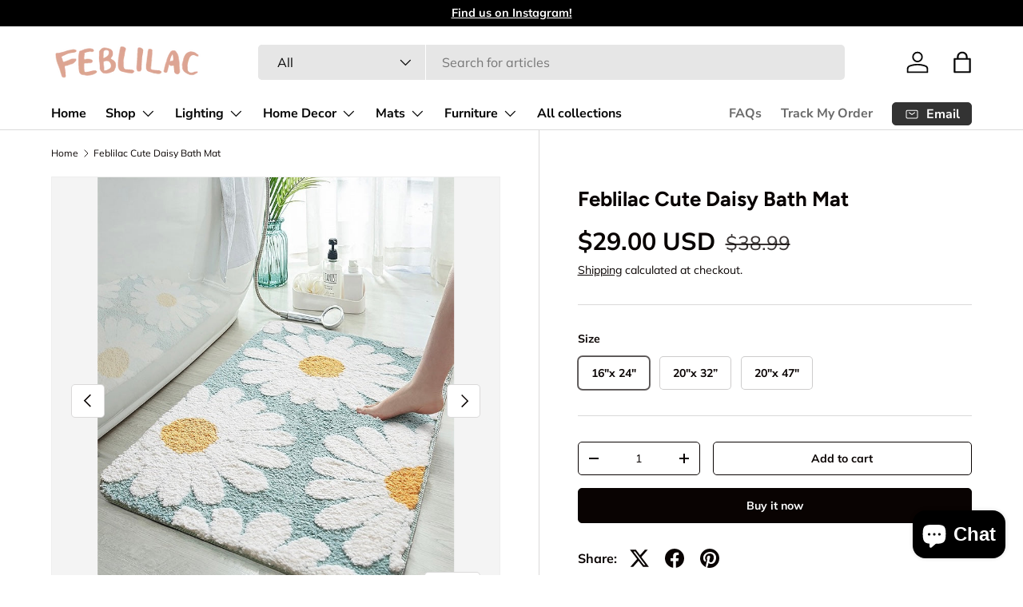

--- FILE ---
content_type: text/html; charset=utf-8
request_url: https://feblilac.store/products/white-daisy-light-blue-bath-mat
body_size: 49865
content:
<!doctype html>
<html class="no-js" lang="en" dir="ltr">
<head><meta charset="utf-8">
<meta name="viewport" content="width=device-width,initial-scale=1">
<title>Feblilac Cute Daisy Bath Mat White Blue, Flower Floral Bathroom Rug, Soft Plush Water-Absorbent Multiple Sized Floral Anti Slip Toilet Mat, Soft Thick Bathroom Carpet, Art Bathroom Mats, Best Bath Rugs, Hot Shower Mat Non Slip, Toilet Rug, Rug for Bath &ndash; Feblilac Store</title><link rel="canonical" href="https://feblilac.store/products/white-daisy-light-blue-bath-mat"><link rel="icon" href="//feblilac.store/cdn/shop/files/ico-1.png?crop=center&height=48&v=1709793471&width=48" type="image/png">
  <link rel="apple-touch-icon" href="//feblilac.store/cdn/shop/files/ico-1.png?crop=center&height=180&v=1709793471&width=180"><meta name="description" content="For the daisy mats with other colors, you may click: Feblilac Cute Daisy Bath Mat, Grey/Black/Purple/Red/Yellow/Green Flora – Feblilac® Mat (feblilacmat.com) Add a fresh atmosphere to your bathroom with the White Daisy Bath Mat with a light blue background. This pretty bathroom mat is the best decoration to your room, "><meta property="og:site_name" content="Feblilac Store">
<meta property="og:url" content="https://feblilac.store/products/white-daisy-light-blue-bath-mat">
<meta property="og:title" content="Feblilac Cute Daisy Bath Mat White Blue, Flower Floral Bathroom Rug, Soft Plush Water-Absorbent Multiple Sized Floral Anti Slip Toilet Mat, Soft Thick Bathroom Carpet, Art Bathroom Mats, Best Bath Rugs, Hot Shower Mat Non Slip, Toilet Rug, Rug for Bath">
<meta property="og:type" content="product">
<meta property="og:description" content="For the daisy mats with other colors, you may click: Feblilac Cute Daisy Bath Mat, Grey/Black/Purple/Red/Yellow/Green Flora – Feblilac® Mat (feblilacmat.com) Add a fresh atmosphere to your bathroom with the White Daisy Bath Mat with a light blue background. This pretty bathroom mat is the best decoration to your room, "><meta property="og:image" content="http://feblilac.store/cdn/shop/products/1_02612fc9-3bd5-4c3b-815c-a2c12edb2bbc.jpg?crop=center&height=1200&v=1660802034&width=1200">
  <meta property="og:image:secure_url" content="https://feblilac.store/cdn/shop/products/1_02612fc9-3bd5-4c3b-815c-a2c12edb2bbc.jpg?crop=center&height=1200&v=1660802034&width=1200">
  <meta property="og:image:width" content="800">
  <meta property="og:image:height" content="800"><meta property="og:price:amount" content="29.00">
  <meta property="og:price:currency" content="USD"><meta name="twitter:card" content="summary_large_image">
<meta name="twitter:title" content="Feblilac Cute Daisy Bath Mat White Blue, Flower Floral Bathroom Rug, Soft Plush Water-Absorbent Multiple Sized Floral Anti Slip Toilet Mat, Soft Thick Bathroom Carpet, Art Bathroom Mats, Best Bath Rugs, Hot Shower Mat Non Slip, Toilet Rug, Rug for Bath">
<meta name="twitter:description" content="For the daisy mats with other colors, you may click: Feblilac Cute Daisy Bath Mat, Grey/Black/Purple/Red/Yellow/Green Flora – Feblilac® Mat (feblilacmat.com) Add a fresh atmosphere to your bathroom with the White Daisy Bath Mat with a light blue background. This pretty bathroom mat is the best decoration to your room, ">
<link rel="preload" href="//feblilac.store/cdn/shop/t/12/assets/main.css?v=131442039570320275011706204001" as="style"><style data-shopify>
@font-face {
  font-family: Muli;
  font-weight: 400;
  font-style: normal;
  font-display: swap;
  src: url("//feblilac.store/cdn/fonts/muli/muli_n4.e949947cfff05efcc994b2e2db40359a04fa9a92.woff2") format("woff2"),
       url("//feblilac.store/cdn/fonts/muli/muli_n4.35355e4a0c27c9bc94d9af3f9bcb586d8229277a.woff") format("woff");
}
@font-face {
  font-family: Muli;
  font-weight: 700;
  font-style: normal;
  font-display: swap;
  src: url("//feblilac.store/cdn/fonts/muli/muli_n7.c8c44d0404947d89610714223e630c4cbe005587.woff2") format("woff2"),
       url("//feblilac.store/cdn/fonts/muli/muli_n7.4cbcffea6175d46b4d67e9408244a5b38c2ac568.woff") format("woff");
}
@font-face {
  font-family: Muli;
  font-weight: 400;
  font-style: italic;
  font-display: swap;
  src: url("//feblilac.store/cdn/fonts/muli/muli_i4.c0a1ea800bab5884ab82e4eb25a6bd25121bd08c.woff2") format("woff2"),
       url("//feblilac.store/cdn/fonts/muli/muli_i4.a6c39b1b31d876de7f99b3646461aa87120de6ed.woff") format("woff");
}
@font-face {
  font-family: Muli;
  font-weight: 700;
  font-style: italic;
  font-display: swap;
  src: url("//feblilac.store/cdn/fonts/muli/muli_i7.34eedbf231efa20bd065d55f6f71485730632c7b.woff2") format("woff2"),
       url("//feblilac.store/cdn/fonts/muli/muli_i7.2b4df846821493e68344d0b0212997d071bf38b7.woff") format("woff");
}
@font-face {
  font-family: Figtree;
  font-weight: 700;
  font-style: normal;
  font-display: swap;
  src: url("//feblilac.store/cdn/fonts/figtree/figtree_n7.2fd9bfe01586148e644724096c9d75e8c7a90e55.woff2") format("woff2"),
       url("//feblilac.store/cdn/fonts/figtree/figtree_n7.ea05de92d862f9594794ab281c4c3a67501ef5fc.woff") format("woff");
}
@font-face {
  font-family: "Nunito Sans";
  font-weight: 700;
  font-style: normal;
  font-display: swap;
  src: url("//feblilac.store/cdn/fonts/nunito_sans/nunitosans_n7.25d963ed46da26098ebeab731e90d8802d989fa5.woff2") format("woff2"),
       url("//feblilac.store/cdn/fonts/nunito_sans/nunitosans_n7.d32e3219b3d2ec82285d3027bd673efc61a996c8.woff") format("woff");
}
:root {
      --bg-color: 255 255 255 / 1.0;
      --bg-color-og: 255 255 255 / 1.0;
      --heading-color: 9 3 2;
      --text-color: 9 3 2;
      --text-color-og: 9 3 2;
      --scrollbar-color: 9 3 2;
      --link-color: 9 3 2;
      --link-color-og: 9 3 2;
      --star-color: 103 170 249;--swatch-border-color-default: 206 205 204;
        --swatch-border-color-active: 132 129 129;
        --swatch-card-size: 24px;
        --swatch-variant-picker-size: 64px;--color-scheme-1-bg: 242 242 242 / 1.0;
      --color-scheme-1-grad: ;
      --color-scheme-1-heading: 9 3 2;
      --color-scheme-1-text: 9 3 2;
      --color-scheme-1-btn-bg: 9 3 2;
      --color-scheme-1-btn-text: 255 255 255;
      --color-scheme-1-btn-bg-hover: 54 48 47;--color-scheme-2-bg: 73 93 99 / 1.0;
      --color-scheme-2-grad: ;
      --color-scheme-2-heading: 255 255 255;
      --color-scheme-2-text: 255 255 255;
      --color-scheme-2-btn-bg: 255 255 255;
      --color-scheme-2-btn-text: 9 3 2;
      --color-scheme-2-btn-bg-hover: 226 225 225;--color-scheme-3-bg: 250 200 205 / 1.0;
      --color-scheme-3-grad: ;
      --color-scheme-3-heading: 9 3 2;
      --color-scheme-3-text: 9 3 2;
      --color-scheme-3-btn-bg: 9 3 2;
      --color-scheme-3-btn-text: 255 255 255;
      --color-scheme-3-btn-bg-hover: 54 48 47;

      --drawer-bg-color: 255 255 255 / 1.0;
      --drawer-text-color: 9 3 2;

      --panel-bg-color: 242 242 242 / 1.0;
      --panel-heading-color: 9 3 2;
      --panel-text-color: 9 3 2;

      --in-stock-text-color: 44 126 63;
      --low-stock-text-color: 210 134 26;
      --very-low-stock-text-color: 180 12 28;
      --no-stock-text-color: 119 119 119;
      --no-stock-backordered-text-color: 119 119 119;

      --error-bg-color: 252 237 238;
      --error-text-color: 180 12 28;
      --success-bg-color: 232 246 234;
      --success-text-color: 44 126 63;
      --info-bg-color: 228 237 250;
      --info-text-color: 26 102 210;

      --heading-font-family: Figtree, sans-serif;
      --heading-font-style: normal;
      --heading-font-weight: 700;
      --heading-scale-start: 6;

      --navigation-font-family: "Nunito Sans", sans-serif;
      --navigation-font-style: normal;
      --navigation-font-weight: 700;--heading-text-transform: none;
--subheading-text-transform: none;
      --body-font-family: Muli, sans-serif;
      --body-font-style: normal;
      --body-font-weight: 400;
      --body-font-size: 16;

      --section-gap: 64;
      --heading-gap: calc(8 * var(--space-unit));--grid-column-gap: 20px;--btn-bg-color: 9 3 2;
      --btn-bg-hover-color: 54 48 47;
      --btn-text-color: 255 255 255;
      --btn-bg-color-og: 9 3 2;
      --btn-text-color-og: 255 255 255;
      --btn-alt-bg-color: 255 255 255;
      --btn-alt-bg-alpha: 1.0;
      --btn-alt-text-color: 9 3 2;
      --btn-border-width: 1px;
      --btn-padding-y: 12px;

      
      --btn-border-radius: 5px;
      

      --btn-lg-border-radius: 50%;
      --btn-icon-border-radius: 50%;
      --input-with-btn-inner-radius: var(--btn-border-radius);

      --input-bg-color: 255 255 255 / 1.0;
      --input-text-color: 9 3 2;
      --input-border-width: 1px;
      --input-border-radius: 4px;
      --textarea-border-radius: 4px;
      --input-border-radius: 5px;
      --input-bg-color-diff-3: #f7f7f7;
      --input-bg-color-diff-6: #f0f0f0;

      --modal-border-radius: 4px;
      --modal-overlay-color: 0 0 0;
      --modal-overlay-opacity: 0.4;
      --drawer-border-radius: 4px;
      --overlay-border-radius: 4px;--custom-label-bg-color: 35 2 46;
      --custom-label-text-color: 255 255 255;--sale-label-bg-color: 247 23 53;
      --sale-label-text-color: 255 255 255;--sold-out-label-bg-color: 73 93 99;
      --sold-out-label-text-color: 255 255 255;--new-label-bg-color: 250 200 205;
      --new-label-text-color: 9 3 2;--preorder-label-bg-color: 103 170 249;
      --preorder-label-text-color: 255 255 255;

      --page-width: 1590px;
      --gutter-sm: 20px;
      --gutter-md: 32px;
      --gutter-lg: 64px;

      --payment-terms-bg-color: #ffffff;

      --coll-card-bg-color: #f7f7f7;
      --coll-card-border-color: rgba(0,0,0,0);
        
          --aos-animate-duration: 0.6s;
        

        
          --aos-min-width: 0;
        
      

      --reading-width: 48em;
    }

    @media (max-width: 769px) {
      :root {
        --reading-width: 36em;
      }
    }
  </style><link rel="stylesheet" href="//feblilac.store/cdn/shop/t/12/assets/main.css?v=131442039570320275011706204001">
  <script src="//feblilac.store/cdn/shop/t/12/assets/main.js?v=15196979400931759961706204001" defer="defer"></script><link rel="preload" href="//feblilac.store/cdn/fonts/muli/muli_n4.e949947cfff05efcc994b2e2db40359a04fa9a92.woff2" as="font" type="font/woff2" crossorigin fetchpriority="high"><link rel="preload" href="//feblilac.store/cdn/fonts/figtree/figtree_n7.2fd9bfe01586148e644724096c9d75e8c7a90e55.woff2" as="font" type="font/woff2" crossorigin fetchpriority="high"><script>window.performance && window.performance.mark && window.performance.mark('shopify.content_for_header.start');</script><meta name="google-site-verification" content="_l4pRu3HpAt79vzWzDmkDsEfdeIrdAJm2TErJMh4Ir0">
<meta id="shopify-digital-wallet" name="shopify-digital-wallet" content="/56925978831/digital_wallets/dialog">
<meta name="shopify-checkout-api-token" content="3c100d2a975e3ea242d823df678779a8">
<meta id="in-context-paypal-metadata" data-shop-id="56925978831" data-venmo-supported="true" data-environment="production" data-locale="en_US" data-paypal-v4="true" data-currency="USD">
<link rel="alternate" hreflang="x-default" href="https://feblilac.store/products/white-daisy-light-blue-bath-mat">
<link rel="alternate" hreflang="en" href="https://feblilac.store/products/white-daisy-light-blue-bath-mat">
<link rel="alternate" hreflang="fr" href="https://feblilac.store/fr/products/white-daisy-light-blue-bath-mat">
<link rel="alternate" hreflang="de" href="https://feblilac.store/de/products/white-daisy-light-blue-bath-mat">
<link rel="alternate" type="application/json+oembed" href="https://feblilac.store/products/white-daisy-light-blue-bath-mat.oembed">
<script async="async" src="/checkouts/internal/preloads.js?locale=en-US"></script>
<script id="shopify-features" type="application/json">{"accessToken":"3c100d2a975e3ea242d823df678779a8","betas":["rich-media-storefront-analytics"],"domain":"feblilac.store","predictiveSearch":true,"shopId":56925978831,"locale":"en"}</script>
<script>var Shopify = Shopify || {};
Shopify.shop = "feblilac.myshopify.com";
Shopify.locale = "en";
Shopify.currency = {"active":"USD","rate":"1.0"};
Shopify.country = "US";
Shopify.theme = {"name":"Enterprise","id":129104904399,"schema_name":"Enterprise","schema_version":"1.4.2","theme_store_id":1657,"role":"main"};
Shopify.theme.handle = "null";
Shopify.theme.style = {"id":null,"handle":null};
Shopify.cdnHost = "feblilac.store/cdn";
Shopify.routes = Shopify.routes || {};
Shopify.routes.root = "/";</script>
<script type="module">!function(o){(o.Shopify=o.Shopify||{}).modules=!0}(window);</script>
<script>!function(o){function n(){var o=[];function n(){o.push(Array.prototype.slice.apply(arguments))}return n.q=o,n}var t=o.Shopify=o.Shopify||{};t.loadFeatures=n(),t.autoloadFeatures=n()}(window);</script>
<script id="shop-js-analytics" type="application/json">{"pageType":"product"}</script>
<script defer="defer" async type="module" src="//feblilac.store/cdn/shopifycloud/shop-js/modules/v2/client.init-shop-cart-sync_BT-GjEfc.en.esm.js"></script>
<script defer="defer" async type="module" src="//feblilac.store/cdn/shopifycloud/shop-js/modules/v2/chunk.common_D58fp_Oc.esm.js"></script>
<script defer="defer" async type="module" src="//feblilac.store/cdn/shopifycloud/shop-js/modules/v2/chunk.modal_xMitdFEc.esm.js"></script>
<script type="module">
  await import("//feblilac.store/cdn/shopifycloud/shop-js/modules/v2/client.init-shop-cart-sync_BT-GjEfc.en.esm.js");
await import("//feblilac.store/cdn/shopifycloud/shop-js/modules/v2/chunk.common_D58fp_Oc.esm.js");
await import("//feblilac.store/cdn/shopifycloud/shop-js/modules/v2/chunk.modal_xMitdFEc.esm.js");

  window.Shopify.SignInWithShop?.initShopCartSync?.({"fedCMEnabled":true,"windoidEnabled":true});

</script>
<script id="__st">var __st={"a":56925978831,"offset":-28800,"reqid":"439f9858-7565-4d34-9686-133d62630723-1769521845","pageurl":"feblilac.store\/products\/white-daisy-light-blue-bath-mat","u":"7fe7a7c9d944","p":"product","rtyp":"product","rid":7063382720719};</script>
<script>window.ShopifyPaypalV4VisibilityTracking = true;</script>
<script id="captcha-bootstrap">!function(){'use strict';const t='contact',e='account',n='new_comment',o=[[t,t],['blogs',n],['comments',n],[t,'customer']],c=[[e,'customer_login'],[e,'guest_login'],[e,'recover_customer_password'],[e,'create_customer']],r=t=>t.map((([t,e])=>`form[action*='/${t}']:not([data-nocaptcha='true']) input[name='form_type'][value='${e}']`)).join(','),a=t=>()=>t?[...document.querySelectorAll(t)].map((t=>t.form)):[];function s(){const t=[...o],e=r(t);return a(e)}const i='password',u='form_key',d=['recaptcha-v3-token','g-recaptcha-response','h-captcha-response',i],f=()=>{try{return window.sessionStorage}catch{return}},m='__shopify_v',_=t=>t.elements[u];function p(t,e,n=!1){try{const o=window.sessionStorage,c=JSON.parse(o.getItem(e)),{data:r}=function(t){const{data:e,action:n}=t;return t[m]||n?{data:e,action:n}:{data:t,action:n}}(c);for(const[e,n]of Object.entries(r))t.elements[e]&&(t.elements[e].value=n);n&&o.removeItem(e)}catch(o){console.error('form repopulation failed',{error:o})}}const l='form_type',E='cptcha';function T(t){t.dataset[E]=!0}const w=window,h=w.document,L='Shopify',v='ce_forms',y='captcha';let A=!1;((t,e)=>{const n=(g='f06e6c50-85a8-45c8-87d0-21a2b65856fe',I='https://cdn.shopify.com/shopifycloud/storefront-forms-hcaptcha/ce_storefront_forms_captcha_hcaptcha.v1.5.2.iife.js',D={infoText:'Protected by hCaptcha',privacyText:'Privacy',termsText:'Terms'},(t,e,n)=>{const o=w[L][v],c=o.bindForm;if(c)return c(t,g,e,D).then(n);var r;o.q.push([[t,g,e,D],n]),r=I,A||(h.body.append(Object.assign(h.createElement('script'),{id:'captcha-provider',async:!0,src:r})),A=!0)});var g,I,D;w[L]=w[L]||{},w[L][v]=w[L][v]||{},w[L][v].q=[],w[L][y]=w[L][y]||{},w[L][y].protect=function(t,e){n(t,void 0,e),T(t)},Object.freeze(w[L][y]),function(t,e,n,w,h,L){const[v,y,A,g]=function(t,e,n){const i=e?o:[],u=t?c:[],d=[...i,...u],f=r(d),m=r(i),_=r(d.filter((([t,e])=>n.includes(e))));return[a(f),a(m),a(_),s()]}(w,h,L),I=t=>{const e=t.target;return e instanceof HTMLFormElement?e:e&&e.form},D=t=>v().includes(t);t.addEventListener('submit',(t=>{const e=I(t);if(!e)return;const n=D(e)&&!e.dataset.hcaptchaBound&&!e.dataset.recaptchaBound,o=_(e),c=g().includes(e)&&(!o||!o.value);(n||c)&&t.preventDefault(),c&&!n&&(function(t){try{if(!f())return;!function(t){const e=f();if(!e)return;const n=_(t);if(!n)return;const o=n.value;o&&e.removeItem(o)}(t);const e=Array.from(Array(32),(()=>Math.random().toString(36)[2])).join('');!function(t,e){_(t)||t.append(Object.assign(document.createElement('input'),{type:'hidden',name:u})),t.elements[u].value=e}(t,e),function(t,e){const n=f();if(!n)return;const o=[...t.querySelectorAll(`input[type='${i}']`)].map((({name:t})=>t)),c=[...d,...o],r={};for(const[a,s]of new FormData(t).entries())c.includes(a)||(r[a]=s);n.setItem(e,JSON.stringify({[m]:1,action:t.action,data:r}))}(t,e)}catch(e){console.error('failed to persist form',e)}}(e),e.submit())}));const S=(t,e)=>{t&&!t.dataset[E]&&(n(t,e.some((e=>e===t))),T(t))};for(const o of['focusin','change'])t.addEventListener(o,(t=>{const e=I(t);D(e)&&S(e,y())}));const B=e.get('form_key'),M=e.get(l),P=B&&M;t.addEventListener('DOMContentLoaded',(()=>{const t=y();if(P)for(const e of t)e.elements[l].value===M&&p(e,B);[...new Set([...A(),...v().filter((t=>'true'===t.dataset.shopifyCaptcha))])].forEach((e=>S(e,t)))}))}(h,new URLSearchParams(w.location.search),n,t,e,['guest_login'])})(!0,!0)}();</script>
<script integrity="sha256-4kQ18oKyAcykRKYeNunJcIwy7WH5gtpwJnB7kiuLZ1E=" data-source-attribution="shopify.loadfeatures" defer="defer" src="//feblilac.store/cdn/shopifycloud/storefront/assets/storefront/load_feature-a0a9edcb.js" crossorigin="anonymous"></script>
<script data-source-attribution="shopify.dynamic_checkout.dynamic.init">var Shopify=Shopify||{};Shopify.PaymentButton=Shopify.PaymentButton||{isStorefrontPortableWallets:!0,init:function(){window.Shopify.PaymentButton.init=function(){};var t=document.createElement("script");t.src="https://feblilac.store/cdn/shopifycloud/portable-wallets/latest/portable-wallets.en.js",t.type="module",document.head.appendChild(t)}};
</script>
<script data-source-attribution="shopify.dynamic_checkout.buyer_consent">
  function portableWalletsHideBuyerConsent(e){var t=document.getElementById("shopify-buyer-consent"),n=document.getElementById("shopify-subscription-policy-button");t&&n&&(t.classList.add("hidden"),t.setAttribute("aria-hidden","true"),n.removeEventListener("click",e))}function portableWalletsShowBuyerConsent(e){var t=document.getElementById("shopify-buyer-consent"),n=document.getElementById("shopify-subscription-policy-button");t&&n&&(t.classList.remove("hidden"),t.removeAttribute("aria-hidden"),n.addEventListener("click",e))}window.Shopify?.PaymentButton&&(window.Shopify.PaymentButton.hideBuyerConsent=portableWalletsHideBuyerConsent,window.Shopify.PaymentButton.showBuyerConsent=portableWalletsShowBuyerConsent);
</script>
<script>
  function portableWalletsCleanup(e){e&&e.src&&console.error("Failed to load portable wallets script "+e.src);var t=document.querySelectorAll("shopify-accelerated-checkout .shopify-payment-button__skeleton, shopify-accelerated-checkout-cart .wallet-cart-button__skeleton"),e=document.getElementById("shopify-buyer-consent");for(let e=0;e<t.length;e++)t[e].remove();e&&e.remove()}function portableWalletsNotLoadedAsModule(e){e instanceof ErrorEvent&&"string"==typeof e.message&&e.message.includes("import.meta")&&"string"==typeof e.filename&&e.filename.includes("portable-wallets")&&(window.removeEventListener("error",portableWalletsNotLoadedAsModule),window.Shopify.PaymentButton.failedToLoad=e,"loading"===document.readyState?document.addEventListener("DOMContentLoaded",window.Shopify.PaymentButton.init):window.Shopify.PaymentButton.init())}window.addEventListener("error",portableWalletsNotLoadedAsModule);
</script>

<script type="module" src="https://feblilac.store/cdn/shopifycloud/portable-wallets/latest/portable-wallets.en.js" onError="portableWalletsCleanup(this)" crossorigin="anonymous"></script>
<script nomodule>
  document.addEventListener("DOMContentLoaded", portableWalletsCleanup);
</script>

<link id="shopify-accelerated-checkout-styles" rel="stylesheet" media="screen" href="https://feblilac.store/cdn/shopifycloud/portable-wallets/latest/accelerated-checkout-backwards-compat.css" crossorigin="anonymous">
<style id="shopify-accelerated-checkout-cart">
        #shopify-buyer-consent {
  margin-top: 1em;
  display: inline-block;
  width: 100%;
}

#shopify-buyer-consent.hidden {
  display: none;
}

#shopify-subscription-policy-button {
  background: none;
  border: none;
  padding: 0;
  text-decoration: underline;
  font-size: inherit;
  cursor: pointer;
}

#shopify-subscription-policy-button::before {
  box-shadow: none;
}

      </style>
<script id="sections-script" data-sections="header,footer" defer="defer" src="//feblilac.store/cdn/shop/t/12/compiled_assets/scripts.js?v=1506"></script>
<script>window.performance && window.performance.mark && window.performance.mark('shopify.content_for_header.end');</script>
<script src="//feblilac.store/cdn/shop/t/12/assets/blur-messages.js?v=98620774460636405321701776371" defer="defer"></script>
    <script src="//feblilac.store/cdn/shop/t/12/assets/animate-on-scroll.js?v=15249566486942820451701776371" defer="defer"></script>
    <link rel="stylesheet" href="//feblilac.store/cdn/shop/t/12/assets/animate-on-scroll.css?v=116194678796051782541701776371">
  

  <script>document.documentElement.className = document.documentElement.className.replace('no-js', 'js');</script><!-- CC Custom Head Start --><!-- CC Custom Head End --><script src="https://cdn.shopify.com/extensions/e8878072-2f6b-4e89-8082-94b04320908d/inbox-1254/assets/inbox-chat-loader.js" type="text/javascript" defer="defer"></script>
<link href="https://monorail-edge.shopifysvc.com" rel="dns-prefetch">
<script>(function(){if ("sendBeacon" in navigator && "performance" in window) {try {var session_token_from_headers = performance.getEntriesByType('navigation')[0].serverTiming.find(x => x.name == '_s').description;} catch {var session_token_from_headers = undefined;}var session_cookie_matches = document.cookie.match(/_shopify_s=([^;]*)/);var session_token_from_cookie = session_cookie_matches && session_cookie_matches.length === 2 ? session_cookie_matches[1] : "";var session_token = session_token_from_headers || session_token_from_cookie || "";function handle_abandonment_event(e) {var entries = performance.getEntries().filter(function(entry) {return /monorail-edge.shopifysvc.com/.test(entry.name);});if (!window.abandonment_tracked && entries.length === 0) {window.abandonment_tracked = true;var currentMs = Date.now();var navigation_start = performance.timing.navigationStart;var payload = {shop_id: 56925978831,url: window.location.href,navigation_start,duration: currentMs - navigation_start,session_token,page_type: "product"};window.navigator.sendBeacon("https://monorail-edge.shopifysvc.com/v1/produce", JSON.stringify({schema_id: "online_store_buyer_site_abandonment/1.1",payload: payload,metadata: {event_created_at_ms: currentMs,event_sent_at_ms: currentMs}}));}}window.addEventListener('pagehide', handle_abandonment_event);}}());</script>
<script id="web-pixels-manager-setup">(function e(e,d,r,n,o){if(void 0===o&&(o={}),!Boolean(null===(a=null===(i=window.Shopify)||void 0===i?void 0:i.analytics)||void 0===a?void 0:a.replayQueue)){var i,a;window.Shopify=window.Shopify||{};var t=window.Shopify;t.analytics=t.analytics||{};var s=t.analytics;s.replayQueue=[],s.publish=function(e,d,r){return s.replayQueue.push([e,d,r]),!0};try{self.performance.mark("wpm:start")}catch(e){}var l=function(){var e={modern:/Edge?\/(1{2}[4-9]|1[2-9]\d|[2-9]\d{2}|\d{4,})\.\d+(\.\d+|)|Firefox\/(1{2}[4-9]|1[2-9]\d|[2-9]\d{2}|\d{4,})\.\d+(\.\d+|)|Chrom(ium|e)\/(9{2}|\d{3,})\.\d+(\.\d+|)|(Maci|X1{2}).+ Version\/(15\.\d+|(1[6-9]|[2-9]\d|\d{3,})\.\d+)([,.]\d+|)( \(\w+\)|)( Mobile\/\w+|) Safari\/|Chrome.+OPR\/(9{2}|\d{3,})\.\d+\.\d+|(CPU[ +]OS|iPhone[ +]OS|CPU[ +]iPhone|CPU IPhone OS|CPU iPad OS)[ +]+(15[._]\d+|(1[6-9]|[2-9]\d|\d{3,})[._]\d+)([._]\d+|)|Android:?[ /-](13[3-9]|1[4-9]\d|[2-9]\d{2}|\d{4,})(\.\d+|)(\.\d+|)|Android.+Firefox\/(13[5-9]|1[4-9]\d|[2-9]\d{2}|\d{4,})\.\d+(\.\d+|)|Android.+Chrom(ium|e)\/(13[3-9]|1[4-9]\d|[2-9]\d{2}|\d{4,})\.\d+(\.\d+|)|SamsungBrowser\/([2-9]\d|\d{3,})\.\d+/,legacy:/Edge?\/(1[6-9]|[2-9]\d|\d{3,})\.\d+(\.\d+|)|Firefox\/(5[4-9]|[6-9]\d|\d{3,})\.\d+(\.\d+|)|Chrom(ium|e)\/(5[1-9]|[6-9]\d|\d{3,})\.\d+(\.\d+|)([\d.]+$|.*Safari\/(?![\d.]+ Edge\/[\d.]+$))|(Maci|X1{2}).+ Version\/(10\.\d+|(1[1-9]|[2-9]\d|\d{3,})\.\d+)([,.]\d+|)( \(\w+\)|)( Mobile\/\w+|) Safari\/|Chrome.+OPR\/(3[89]|[4-9]\d|\d{3,})\.\d+\.\d+|(CPU[ +]OS|iPhone[ +]OS|CPU[ +]iPhone|CPU IPhone OS|CPU iPad OS)[ +]+(10[._]\d+|(1[1-9]|[2-9]\d|\d{3,})[._]\d+)([._]\d+|)|Android:?[ /-](13[3-9]|1[4-9]\d|[2-9]\d{2}|\d{4,})(\.\d+|)(\.\d+|)|Mobile Safari.+OPR\/([89]\d|\d{3,})\.\d+\.\d+|Android.+Firefox\/(13[5-9]|1[4-9]\d|[2-9]\d{2}|\d{4,})\.\d+(\.\d+|)|Android.+Chrom(ium|e)\/(13[3-9]|1[4-9]\d|[2-9]\d{2}|\d{4,})\.\d+(\.\d+|)|Android.+(UC? ?Browser|UCWEB|U3)[ /]?(15\.([5-9]|\d{2,})|(1[6-9]|[2-9]\d|\d{3,})\.\d+)\.\d+|SamsungBrowser\/(5\.\d+|([6-9]|\d{2,})\.\d+)|Android.+MQ{2}Browser\/(14(\.(9|\d{2,})|)|(1[5-9]|[2-9]\d|\d{3,})(\.\d+|))(\.\d+|)|K[Aa][Ii]OS\/(3\.\d+|([4-9]|\d{2,})\.\d+)(\.\d+|)/},d=e.modern,r=e.legacy,n=navigator.userAgent;return n.match(d)?"modern":n.match(r)?"legacy":"unknown"}(),u="modern"===l?"modern":"legacy",c=(null!=n?n:{modern:"",legacy:""})[u],f=function(e){return[e.baseUrl,"/wpm","/b",e.hashVersion,"modern"===e.buildTarget?"m":"l",".js"].join("")}({baseUrl:d,hashVersion:r,buildTarget:u}),m=function(e){var d=e.version,r=e.bundleTarget,n=e.surface,o=e.pageUrl,i=e.monorailEndpoint;return{emit:function(e){var a=e.status,t=e.errorMsg,s=(new Date).getTime(),l=JSON.stringify({metadata:{event_sent_at_ms:s},events:[{schema_id:"web_pixels_manager_load/3.1",payload:{version:d,bundle_target:r,page_url:o,status:a,surface:n,error_msg:t},metadata:{event_created_at_ms:s}}]});if(!i)return console&&console.warn&&console.warn("[Web Pixels Manager] No Monorail endpoint provided, skipping logging."),!1;try{return self.navigator.sendBeacon.bind(self.navigator)(i,l)}catch(e){}var u=new XMLHttpRequest;try{return u.open("POST",i,!0),u.setRequestHeader("Content-Type","text/plain"),u.send(l),!0}catch(e){return console&&console.warn&&console.warn("[Web Pixels Manager] Got an unhandled error while logging to Monorail."),!1}}}}({version:r,bundleTarget:l,surface:e.surface,pageUrl:self.location.href,monorailEndpoint:e.monorailEndpoint});try{o.browserTarget=l,function(e){var d=e.src,r=e.async,n=void 0===r||r,o=e.onload,i=e.onerror,a=e.sri,t=e.scriptDataAttributes,s=void 0===t?{}:t,l=document.createElement("script"),u=document.querySelector("head"),c=document.querySelector("body");if(l.async=n,l.src=d,a&&(l.integrity=a,l.crossOrigin="anonymous"),s)for(var f in s)if(Object.prototype.hasOwnProperty.call(s,f))try{l.dataset[f]=s[f]}catch(e){}if(o&&l.addEventListener("load",o),i&&l.addEventListener("error",i),u)u.appendChild(l);else{if(!c)throw new Error("Did not find a head or body element to append the script");c.appendChild(l)}}({src:f,async:!0,onload:function(){if(!function(){var e,d;return Boolean(null===(d=null===(e=window.Shopify)||void 0===e?void 0:e.analytics)||void 0===d?void 0:d.initialized)}()){var d=window.webPixelsManager.init(e)||void 0;if(d){var r=window.Shopify.analytics;r.replayQueue.forEach((function(e){var r=e[0],n=e[1],o=e[2];d.publishCustomEvent(r,n,o)})),r.replayQueue=[],r.publish=d.publishCustomEvent,r.visitor=d.visitor,r.initialized=!0}}},onerror:function(){return m.emit({status:"failed",errorMsg:"".concat(f," has failed to load")})},sri:function(e){var d=/^sha384-[A-Za-z0-9+/=]+$/;return"string"==typeof e&&d.test(e)}(c)?c:"",scriptDataAttributes:o}),m.emit({status:"loading"})}catch(e){m.emit({status:"failed",errorMsg:(null==e?void 0:e.message)||"Unknown error"})}}})({shopId: 56925978831,storefrontBaseUrl: "https://feblilac.store",extensionsBaseUrl: "https://extensions.shopifycdn.com/cdn/shopifycloud/web-pixels-manager",monorailEndpoint: "https://monorail-edge.shopifysvc.com/unstable/produce_batch",surface: "storefront-renderer",enabledBetaFlags: ["2dca8a86"],webPixelsConfigList: [{"id":"185761999","configuration":"{\"config\":\"{\\\"pixel_id\\\":\\\"G-409PJRKE9E\\\",\\\"target_country\\\":\\\"US\\\",\\\"gtag_events\\\":[{\\\"type\\\":\\\"begin_checkout\\\",\\\"action_label\\\":\\\"G-409PJRKE9E\\\"},{\\\"type\\\":\\\"search\\\",\\\"action_label\\\":\\\"G-409PJRKE9E\\\"},{\\\"type\\\":\\\"view_item\\\",\\\"action_label\\\":[\\\"G-409PJRKE9E\\\",\\\"MC-6QDZH57FXM\\\"]},{\\\"type\\\":\\\"purchase\\\",\\\"action_label\\\":[\\\"G-409PJRKE9E\\\",\\\"MC-6QDZH57FXM\\\"]},{\\\"type\\\":\\\"page_view\\\",\\\"action_label\\\":[\\\"G-409PJRKE9E\\\",\\\"MC-6QDZH57FXM\\\"]},{\\\"type\\\":\\\"add_payment_info\\\",\\\"action_label\\\":\\\"G-409PJRKE9E\\\"},{\\\"type\\\":\\\"add_to_cart\\\",\\\"action_label\\\":\\\"G-409PJRKE9E\\\"}],\\\"enable_monitoring_mode\\\":false}\"}","eventPayloadVersion":"v1","runtimeContext":"OPEN","scriptVersion":"b2a88bafab3e21179ed38636efcd8a93","type":"APP","apiClientId":1780363,"privacyPurposes":[],"dataSharingAdjustments":{"protectedCustomerApprovalScopes":["read_customer_address","read_customer_email","read_customer_name","read_customer_personal_data","read_customer_phone"]}},{"id":"27558095","configuration":"{\"tagID\":\"2612668886826\"}","eventPayloadVersion":"v1","runtimeContext":"STRICT","scriptVersion":"18031546ee651571ed29edbe71a3550b","type":"APP","apiClientId":3009811,"privacyPurposes":["ANALYTICS","MARKETING","SALE_OF_DATA"],"dataSharingAdjustments":{"protectedCustomerApprovalScopes":["read_customer_address","read_customer_email","read_customer_name","read_customer_personal_data","read_customer_phone"]}},{"id":"21070031","eventPayloadVersion":"v1","runtimeContext":"LAX","scriptVersion":"1","type":"CUSTOM","privacyPurposes":["MARKETING"],"name":"Meta pixel (migrated)"},{"id":"29556943","eventPayloadVersion":"v1","runtimeContext":"LAX","scriptVersion":"1","type":"CUSTOM","privacyPurposes":["ANALYTICS"],"name":"Google Analytics tag (migrated)"},{"id":"shopify-app-pixel","configuration":"{}","eventPayloadVersion":"v1","runtimeContext":"STRICT","scriptVersion":"0450","apiClientId":"shopify-pixel","type":"APP","privacyPurposes":["ANALYTICS","MARKETING"]},{"id":"shopify-custom-pixel","eventPayloadVersion":"v1","runtimeContext":"LAX","scriptVersion":"0450","apiClientId":"shopify-pixel","type":"CUSTOM","privacyPurposes":["ANALYTICS","MARKETING"]}],isMerchantRequest: false,initData: {"shop":{"name":"Feblilac Store","paymentSettings":{"currencyCode":"USD"},"myshopifyDomain":"feblilac.myshopify.com","countryCode":"US","storefrontUrl":"https:\/\/feblilac.store"},"customer":null,"cart":null,"checkout":null,"productVariants":[{"price":{"amount":29.0,"currencyCode":"USD"},"product":{"title":"Feblilac Cute Daisy Bath Mat","vendor":"feblilacmat","id":"7063382720719","untranslatedTitle":"Feblilac Cute Daisy Bath Mat","url":"\/products\/white-daisy-light-blue-bath-mat","type":""},"id":"41922643755215","image":{"src":"\/\/feblilac.store\/cdn\/shop\/products\/Daisy-3.jpg?v=1660802034"},"sku":"MRM-563-JJL-S-1","title":"16\"x 24\"","untranslatedTitle":"16\"x 24\""},{"price":{"amount":37.0,"currencyCode":"USD"},"product":{"title":"Feblilac Cute Daisy Bath Mat","vendor":"feblilacmat","id":"7063382720719","untranslatedTitle":"Feblilac Cute Daisy Bath Mat","url":"\/products\/white-daisy-light-blue-bath-mat","type":""},"id":"41922643787983","image":{"src":"\/\/feblilac.store\/cdn\/shop\/products\/Daisy-1.jpg?v=1660802034"},"sku":"MRM-563-JJL-L-1","title":"20\"x 32”","untranslatedTitle":"20\"x 32”"},{"price":{"amount":72.0,"currencyCode":"USD"},"product":{"title":"Feblilac Cute Daisy Bath Mat","vendor":"feblilacmat","id":"7063382720719","untranslatedTitle":"Feblilac Cute Daisy Bath Mat","url":"\/products\/white-daisy-light-blue-bath-mat","type":""},"id":"41922643820751","image":{"src":"\/\/feblilac.store\/cdn\/shop\/products\/0_688a2d45-424a-4ba0-ad21-06d170a219f6.jpg?v=1660802034"},"sku":"MRM-ZJ-DAISY-RUNNER","title":"20\"x 47\"","untranslatedTitle":"20\"x 47\""}],"purchasingCompany":null},},"https://feblilac.store/cdn","fcfee988w5aeb613cpc8e4bc33m6693e112",{"modern":"","legacy":""},{"shopId":"56925978831","storefrontBaseUrl":"https:\/\/feblilac.store","extensionBaseUrl":"https:\/\/extensions.shopifycdn.com\/cdn\/shopifycloud\/web-pixels-manager","surface":"storefront-renderer","enabledBetaFlags":"[\"2dca8a86\"]","isMerchantRequest":"false","hashVersion":"fcfee988w5aeb613cpc8e4bc33m6693e112","publish":"custom","events":"[[\"page_viewed\",{}],[\"product_viewed\",{\"productVariant\":{\"price\":{\"amount\":29.0,\"currencyCode\":\"USD\"},\"product\":{\"title\":\"Feblilac Cute Daisy Bath Mat\",\"vendor\":\"feblilacmat\",\"id\":\"7063382720719\",\"untranslatedTitle\":\"Feblilac Cute Daisy Bath Mat\",\"url\":\"\/products\/white-daisy-light-blue-bath-mat\",\"type\":\"\"},\"id\":\"41922643755215\",\"image\":{\"src\":\"\/\/feblilac.store\/cdn\/shop\/products\/Daisy-3.jpg?v=1660802034\"},\"sku\":\"MRM-563-JJL-S-1\",\"title\":\"16\\\"x 24\\\"\",\"untranslatedTitle\":\"16\\\"x 24\\\"\"}}]]"});</script><script>
  window.ShopifyAnalytics = window.ShopifyAnalytics || {};
  window.ShopifyAnalytics.meta = window.ShopifyAnalytics.meta || {};
  window.ShopifyAnalytics.meta.currency = 'USD';
  var meta = {"product":{"id":7063382720719,"gid":"gid:\/\/shopify\/Product\/7063382720719","vendor":"feblilacmat","type":"","handle":"white-daisy-light-blue-bath-mat","variants":[{"id":41922643755215,"price":2900,"name":"Feblilac Cute Daisy Bath Mat - 16\"x 24\"","public_title":"16\"x 24\"","sku":"MRM-563-JJL-S-1"},{"id":41922643787983,"price":3700,"name":"Feblilac Cute Daisy Bath Mat - 20\"x 32”","public_title":"20\"x 32”","sku":"MRM-563-JJL-L-1"},{"id":41922643820751,"price":7200,"name":"Feblilac Cute Daisy Bath Mat - 20\"x 47\"","public_title":"20\"x 47\"","sku":"MRM-ZJ-DAISY-RUNNER"}],"remote":false},"page":{"pageType":"product","resourceType":"product","resourceId":7063382720719,"requestId":"439f9858-7565-4d34-9686-133d62630723-1769521845"}};
  for (var attr in meta) {
    window.ShopifyAnalytics.meta[attr] = meta[attr];
  }
</script>
<script class="analytics">
  (function () {
    var customDocumentWrite = function(content) {
      var jquery = null;

      if (window.jQuery) {
        jquery = window.jQuery;
      } else if (window.Checkout && window.Checkout.$) {
        jquery = window.Checkout.$;
      }

      if (jquery) {
        jquery('body').append(content);
      }
    };

    var hasLoggedConversion = function(token) {
      if (token) {
        return document.cookie.indexOf('loggedConversion=' + token) !== -1;
      }
      return false;
    }

    var setCookieIfConversion = function(token) {
      if (token) {
        var twoMonthsFromNow = new Date(Date.now());
        twoMonthsFromNow.setMonth(twoMonthsFromNow.getMonth() + 2);

        document.cookie = 'loggedConversion=' + token + '; expires=' + twoMonthsFromNow;
      }
    }

    var trekkie = window.ShopifyAnalytics.lib = window.trekkie = window.trekkie || [];
    if (trekkie.integrations) {
      return;
    }
    trekkie.methods = [
      'identify',
      'page',
      'ready',
      'track',
      'trackForm',
      'trackLink'
    ];
    trekkie.factory = function(method) {
      return function() {
        var args = Array.prototype.slice.call(arguments);
        args.unshift(method);
        trekkie.push(args);
        return trekkie;
      };
    };
    for (var i = 0; i < trekkie.methods.length; i++) {
      var key = trekkie.methods[i];
      trekkie[key] = trekkie.factory(key);
    }
    trekkie.load = function(config) {
      trekkie.config = config || {};
      trekkie.config.initialDocumentCookie = document.cookie;
      var first = document.getElementsByTagName('script')[0];
      var script = document.createElement('script');
      script.type = 'text/javascript';
      script.onerror = function(e) {
        var scriptFallback = document.createElement('script');
        scriptFallback.type = 'text/javascript';
        scriptFallback.onerror = function(error) {
                var Monorail = {
      produce: function produce(monorailDomain, schemaId, payload) {
        var currentMs = new Date().getTime();
        var event = {
          schema_id: schemaId,
          payload: payload,
          metadata: {
            event_created_at_ms: currentMs,
            event_sent_at_ms: currentMs
          }
        };
        return Monorail.sendRequest("https://" + monorailDomain + "/v1/produce", JSON.stringify(event));
      },
      sendRequest: function sendRequest(endpointUrl, payload) {
        // Try the sendBeacon API
        if (window && window.navigator && typeof window.navigator.sendBeacon === 'function' && typeof window.Blob === 'function' && !Monorail.isIos12()) {
          var blobData = new window.Blob([payload], {
            type: 'text/plain'
          });

          if (window.navigator.sendBeacon(endpointUrl, blobData)) {
            return true;
          } // sendBeacon was not successful

        } // XHR beacon

        var xhr = new XMLHttpRequest();

        try {
          xhr.open('POST', endpointUrl);
          xhr.setRequestHeader('Content-Type', 'text/plain');
          xhr.send(payload);
        } catch (e) {
          console.log(e);
        }

        return false;
      },
      isIos12: function isIos12() {
        return window.navigator.userAgent.lastIndexOf('iPhone; CPU iPhone OS 12_') !== -1 || window.navigator.userAgent.lastIndexOf('iPad; CPU OS 12_') !== -1;
      }
    };
    Monorail.produce('monorail-edge.shopifysvc.com',
      'trekkie_storefront_load_errors/1.1',
      {shop_id: 56925978831,
      theme_id: 129104904399,
      app_name: "storefront",
      context_url: window.location.href,
      source_url: "//feblilac.store/cdn/s/trekkie.storefront.a804e9514e4efded663580eddd6991fcc12b5451.min.js"});

        };
        scriptFallback.async = true;
        scriptFallback.src = '//feblilac.store/cdn/s/trekkie.storefront.a804e9514e4efded663580eddd6991fcc12b5451.min.js';
        first.parentNode.insertBefore(scriptFallback, first);
      };
      script.async = true;
      script.src = '//feblilac.store/cdn/s/trekkie.storefront.a804e9514e4efded663580eddd6991fcc12b5451.min.js';
      first.parentNode.insertBefore(script, first);
    };
    trekkie.load(
      {"Trekkie":{"appName":"storefront","development":false,"defaultAttributes":{"shopId":56925978831,"isMerchantRequest":null,"themeId":129104904399,"themeCityHash":"16004222144102449448","contentLanguage":"en","currency":"USD","eventMetadataId":"d845ffc3-a589-46c4-bf74-95331d1ad254"},"isServerSideCookieWritingEnabled":true,"monorailRegion":"shop_domain","enabledBetaFlags":["65f19447"]},"Session Attribution":{},"S2S":{"facebookCapiEnabled":false,"source":"trekkie-storefront-renderer","apiClientId":580111}}
    );

    var loaded = false;
    trekkie.ready(function() {
      if (loaded) return;
      loaded = true;

      window.ShopifyAnalytics.lib = window.trekkie;

      var originalDocumentWrite = document.write;
      document.write = customDocumentWrite;
      try { window.ShopifyAnalytics.merchantGoogleAnalytics.call(this); } catch(error) {};
      document.write = originalDocumentWrite;

      window.ShopifyAnalytics.lib.page(null,{"pageType":"product","resourceType":"product","resourceId":7063382720719,"requestId":"439f9858-7565-4d34-9686-133d62630723-1769521845","shopifyEmitted":true});

      var match = window.location.pathname.match(/checkouts\/(.+)\/(thank_you|post_purchase)/)
      var token = match? match[1]: undefined;
      if (!hasLoggedConversion(token)) {
        setCookieIfConversion(token);
        window.ShopifyAnalytics.lib.track("Viewed Product",{"currency":"USD","variantId":41922643755215,"productId":7063382720719,"productGid":"gid:\/\/shopify\/Product\/7063382720719","name":"Feblilac Cute Daisy Bath Mat - 16\"x 24\"","price":"29.00","sku":"MRM-563-JJL-S-1","brand":"feblilacmat","variant":"16\"x 24\"","category":"","nonInteraction":true,"remote":false},undefined,undefined,{"shopifyEmitted":true});
      window.ShopifyAnalytics.lib.track("monorail:\/\/trekkie_storefront_viewed_product\/1.1",{"currency":"USD","variantId":41922643755215,"productId":7063382720719,"productGid":"gid:\/\/shopify\/Product\/7063382720719","name":"Feblilac Cute Daisy Bath Mat - 16\"x 24\"","price":"29.00","sku":"MRM-563-JJL-S-1","brand":"feblilacmat","variant":"16\"x 24\"","category":"","nonInteraction":true,"remote":false,"referer":"https:\/\/feblilac.store\/products\/white-daisy-light-blue-bath-mat"});
      }
    });


        var eventsListenerScript = document.createElement('script');
        eventsListenerScript.async = true;
        eventsListenerScript.src = "//feblilac.store/cdn/shopifycloud/storefront/assets/shop_events_listener-3da45d37.js";
        document.getElementsByTagName('head')[0].appendChild(eventsListenerScript);

})();</script>
  <script>
  if (!window.ga || (window.ga && typeof window.ga !== 'function')) {
    window.ga = function ga() {
      (window.ga.q = window.ga.q || []).push(arguments);
      if (window.Shopify && window.Shopify.analytics && typeof window.Shopify.analytics.publish === 'function') {
        window.Shopify.analytics.publish("ga_stub_called", {}, {sendTo: "google_osp_migration"});
      }
      console.error("Shopify's Google Analytics stub called with:", Array.from(arguments), "\nSee https://help.shopify.com/manual/promoting-marketing/pixels/pixel-migration#google for more information.");
    };
    if (window.Shopify && window.Shopify.analytics && typeof window.Shopify.analytics.publish === 'function') {
      window.Shopify.analytics.publish("ga_stub_initialized", {}, {sendTo: "google_osp_migration"});
    }
  }
</script>
<script
  defer
  src="https://feblilac.store/cdn/shopifycloud/perf-kit/shopify-perf-kit-3.0.4.min.js"
  data-application="storefront-renderer"
  data-shop-id="56925978831"
  data-render-region="gcp-us-east1"
  data-page-type="product"
  data-theme-instance-id="129104904399"
  data-theme-name="Enterprise"
  data-theme-version="1.4.2"
  data-monorail-region="shop_domain"
  data-resource-timing-sampling-rate="10"
  data-shs="true"
  data-shs-beacon="true"
  data-shs-export-with-fetch="true"
  data-shs-logs-sample-rate="1"
  data-shs-beacon-endpoint="https://feblilac.store/api/collect"
></script>
</head>

<body class="cc-animate-enabled">
  <a class="skip-link btn btn--primary visually-hidden" href="#main-content">Skip to content</a><!-- BEGIN sections: header-group -->
<div id="shopify-section-sections--15486295015631__announcement" class="shopify-section shopify-section-group-header-group cc-announcement">
<link href="//feblilac.store/cdn/shop/t/12/assets/announcement.css?v=64767389152932430921701776371" rel="stylesheet" type="text/css" media="all" />
  <script src="//feblilac.store/cdn/shop/t/12/assets/announcement.js?v=104149175048479582391701776371" defer="defer"></script><style data-shopify>.announcement {
      --announcement-text-color: 255 255 255;
      background-color: #000000;
    }</style><announcement-bar class="announcement block text-body-small" data-slide-delay="5000">
    <div class="container">
      <div class="flex">
        <div class="announcement__col--left announcement__col--align-center announcement__slider" aria-roledescription="carousel" aria-live="off"><div class="announcement__text flex items-center m-0"  aria-roledescription="slide">
              <div class="rte"><p><a href="https://www.instagram.com/feblilac_store" target="_blank" title="https://www.instagram.com/feblilac_store"><strong>Find us on Instagram!</strong></a></p></div>
            </div><div class="announcement__text flex items-center m-0"  aria-roledescription="slide">
              <div class="rte"><p>We Ship Worldwide!</p></div>
            </div></div>

        </div>
    </div>
  </announcement-bar>
</div><div id="shopify-section-sections--15486295015631__header" class="shopify-section shopify-section-group-header-group cc-header">
<style data-shopify>.header {
  --bg-color: 255 255 255 / 1.0;
  --text-color: 7 7 7;
  --nav-bg-color: 255 255 255;
  --nav-text-color: 7 7 7;
  --nav-child-bg-color:  255 255 255;
  --nav-child-text-color: 7 7 7;
  --header-accent-color: 119 119 119;
  --search-bg-color: #e6e6e6;
  
  
  }</style><store-header class="header bg-theme-bg text-theme-text has-motion"data-is-sticky="true"style="--header-transition-speed: 300ms">
  <header class="header__grid header__grid--left-logo container flex flex-wrap items-center">
    <div class="header__logo logo flex js-closes-menu"><a class="logo__link inline-block" href="/"><span class="flex" style="max-width: 190px;">
              <img src="//feblilac.store/cdn/shop/files/Feblilac-logo_a293582f-71a6-428e-a239-ecbf9c28f0e8.png?v=1709794390&width=190"
           style="object-position: 50.0% 50.0%" loading="eager"
           width="190"
           height="57"
           alt="Feblilac Store">
            </span></a></div><link rel="stylesheet" href="//feblilac.store/cdn/shop/t/12/assets/predictive-search.css?v=33632668381892787391701776373">
        <script src="//feblilac.store/cdn/shop/t/12/assets/predictive-search.js?v=98056962779492199991701776373" defer="defer"></script>
        <script src="//feblilac.store/cdn/shop/t/12/assets/tabs.js?v=135558236254064818051701776374" defer="defer"></script><div class="header__search relative js-closes-menu"><link rel="stylesheet" href="//feblilac.store/cdn/shop/t/12/assets/search-suggestions.css?v=42785600753809748511701776374" media="print" onload="this.media='all'"><link href="//feblilac.store/cdn/shop/t/12/assets/product-type-search.css?v=32465786266336344111701776373" rel="stylesheet" type="text/css" media="all" />
<predictive-search class="block" data-loading-text="Loading..."><form class="search relative search--speech search--product-types" role="search" action="/search" method="get">
    <label class="label visually-hidden" for="header-search">Search</label>
    <script src="//feblilac.store/cdn/shop/t/12/assets/search-form.js?v=43677551656194261111701776374" defer="defer"></script>
    <search-form class="search__form block">
      <input type="hidden" name="type" value="product,page,article">
      <input type="hidden" name="options[prefix]" value="last">
      <input type="search"
             class="search__input w-full input js-search-input"
             id="header-search"
             name="q"
             placeholder="Search for products"
             
               data-placeholder-one="Search for products"
             
             
               data-placeholder-two="Search for articles"
             
             
               data-placeholder-three="Search for collections"
             
             data-placeholder-prompts-mob="false"
             
               data-typing-speed="100"
               data-deleting-speed="60"
               data-delay-after-deleting="500"
               data-delay-before-first-delete="2000"
               data-delay-after-word-typed="2400"
             
             role="combobox"
               autocomplete="off"
               aria-autocomplete="list"
               aria-controls="predictive-search-results"
               aria-owns="predictive-search-results"
               aria-haspopup="listbox"
               aria-expanded="false"
               spellcheck="false">
<custom-select id="product_types" class="search__product-types absolute left-0 top-0 bottom-0 js-search-product-types"><label class="label visually-hidden no-js-hidden" for="product_types-button">Product type</label><div class="custom-select relative w-full no-js-hidden"><button class="custom-select__btn input items-center" type="button"
            aria-expanded="false" aria-haspopup="listbox" id="product_types-button"
            >
      <span class="text-start">All</span>
      <svg width="20" height="20" viewBox="0 0 24 24" class="icon" role="presentation" focusable="false" aria-hidden="true">
        <path d="M20 8.5 12.5 16 5 8.5" stroke="currentColor" stroke-width="1.5" fill="none"/>
      </svg>
    </button>
    <ul class="custom-select__listbox absolute invisible" role="listbox" tabindex="-1"
        aria-hidden="true" hidden><li class="custom-select__option js-option" id="product_types-opt-default" role="option" data-value="">
          <span class="pointer-events-none">All</span>
        </li><li class="custom-select__option flex items-center js-option" id="product_types-opt-0" role="option"
            data-value="1"
            
            >
          <span class="pointer-events-none">1</span>
        </li><li class="custom-select__option flex items-center js-option" id="product_types-opt-1" role="option"
            data-value="2 Styles, 2 Colors"
            
            >
          <span class="pointer-events-none">2 Styles, 2 Colors</span>
        </li><li class="custom-select__option flex items-center js-option" id="product_types-opt-2" role="option"
            data-value="5 Colors"
            
            >
          <span class="pointer-events-none">5 Colors</span>
        </li><li class="custom-select__option flex items-center js-option" id="product_types-opt-3" role="option"
            data-value="5 Colors, 2 Styles"
            
            >
          <span class="pointer-events-none">5 Colors, 2 Styles</span>
        </li><li class="custom-select__option flex items-center js-option" id="product_types-opt-4" role="option"
            data-value="7 Styles"
            
            >
          <span class="pointer-events-none">7 Styles</span>
        </li><li class="custom-select__option flex items-center js-option" id="product_types-opt-5" role="option"
            data-value="Accent Pillow"
            
            >
          <span class="pointer-events-none">Accent Pillow</span>
        </li><li class="custom-select__option flex items-center js-option" id="product_types-opt-6" role="option"
            data-value="Accent Rug"
            
            >
          <span class="pointer-events-none">Accent Rug</span>
        </li><li class="custom-select__option flex items-center js-option" id="product_types-opt-7" role="option"
            data-value="Accent Rugs"
            
            >
          <span class="pointer-events-none">Accent Rugs</span>
        </li><li class="custom-select__option flex items-center js-option" id="product_types-opt-8" role="option"
            data-value="Apparel &amp; Accessories"
            
            >
          <span class="pointer-events-none">Apparel & Accessories</span>
        </li><li class="custom-select__option flex items-center js-option" id="product_types-opt-9" role="option"
            data-value="Apron"
            
            >
          <span class="pointer-events-none">Apron</span>
        </li><li class="custom-select__option flex items-center js-option" id="product_types-opt-10" role="option"
            data-value="Area Rugs"
            
            >
          <span class="pointer-events-none">Area Rugs</span>
        </li><li class="custom-select__option flex items-center js-option" id="product_types-opt-11" role="option"
            data-value="Art"
            
            >
          <span class="pointer-events-none">Art</span>
        </li><li class="custom-select__option flex items-center js-option" id="product_types-opt-12" role="option"
            data-value="Artificial Flora"
            
            >
          <span class="pointer-events-none">Artificial Flora</span>
        </li><li class="custom-select__option flex items-center js-option" id="product_types-opt-13" role="option"
            data-value="baby blankets &amp; swaddles"
            
            >
          <span class="pointer-events-none">baby blankets & swaddles</span>
        </li><li class="custom-select__option flex items-center js-option" id="product_types-opt-14" role="option"
            data-value="Baby Quilt"
            
            >
          <span class="pointer-events-none">Baby Quilt</span>
        </li><li class="custom-select__option flex items-center js-option" id="product_types-opt-15" role="option"
            data-value="Basket"
            
            >
          <span class="pointer-events-none">Basket</span>
        </li><li class="custom-select__option flex items-center js-option" id="product_types-opt-16" role="option"
            data-value="Bath Linen"
            
            >
          <span class="pointer-events-none">Bath Linen</span>
        </li><li class="custom-select__option flex items-center js-option" id="product_types-opt-17" role="option"
            data-value="Bath Mats"
            
            >
          <span class="pointer-events-none">Bath Mats</span>
        </li><li class="custom-select__option flex items-center js-option" id="product_types-opt-18" role="option"
            data-value="Bathrobes"
            
            >
          <span class="pointer-events-none">Bathrobes</span>
        </li><li class="custom-select__option flex items-center js-option" id="product_types-opt-19" role="option"
            data-value="Bathtub Mat"
            
            >
          <span class="pointer-events-none">Bathtub Mat</span>
        </li><li class="custom-select__option flex items-center js-option" id="product_types-opt-20" role="option"
            data-value="Bed Sets"
            
            >
          <span class="pointer-events-none">Bed Sets</span>
        </li><li class="custom-select__option flex items-center js-option" id="product_types-opt-21" role="option"
            data-value="Bedding"
            
            >
          <span class="pointer-events-none">Bedding</span>
        </li><li class="custom-select__option flex items-center js-option" id="product_types-opt-22" role="option"
            data-value="Bedding Set"
            
            >
          <span class="pointer-events-none">Bedding Set</span>
        </li><li class="custom-select__option flex items-center js-option" id="product_types-opt-23" role="option"
            data-value="Bibi Wicker Tote"
            
            >
          <span class="pointer-events-none">Bibi Wicker Tote</span>
        </li><li class="custom-select__option flex items-center js-option" id="product_types-opt-24" role="option"
            data-value="Blanket"
            
            >
          <span class="pointer-events-none">Blanket</span>
        </li><li class="custom-select__option flex items-center js-option" id="product_types-opt-25" role="option"
            data-value="Blankets"
            
            >
          <span class="pointer-events-none">Blankets</span>
        </li><li class="custom-select__option flex items-center js-option" id="product_types-opt-26" role="option"
            data-value="Body Wrap"
            
            >
          <span class="pointer-events-none">Body Wrap</span>
        </li><li class="custom-select__option flex items-center js-option" id="product_types-opt-27" role="option"
            data-value="Boho Chic Hanging Mirror with Handwoven Wicker Frame"
            
            >
          <span class="pointer-events-none">Boho Chic Hanging Mirror with Handwoven Wicker Frame</span>
        </li><li class="custom-select__option flex items-center js-option" id="product_types-opt-28" role="option"
            data-value="Bookends"
            
            >
          <span class="pointer-events-none">Bookends</span>
        </li><li class="custom-select__option flex items-center js-option" id="product_types-opt-29" role="option"
            data-value="Bowl"
            
            >
          <span class="pointer-events-none">Bowl</span>
        </li><li class="custom-select__option flex items-center js-option" id="product_types-opt-30" role="option"
            data-value="Bowls"
            
            >
          <span class="pointer-events-none">Bowls</span>
        </li><li class="custom-select__option flex items-center js-option" id="product_types-opt-31" role="option"
            data-value="Builders Mugs"
            
            >
          <span class="pointer-events-none">Builders Mugs</span>
        </li><li class="custom-select__option flex items-center js-option" id="product_types-opt-32" role="option"
            data-value="Bundle"
            
            >
          <span class="pointer-events-none">Bundle</span>
        </li><li class="custom-select__option flex items-center js-option" id="product_types-opt-33" role="option"
            data-value="Cake Stand"
            
            >
          <span class="pointer-events-none">Cake Stand</span>
        </li><li class="custom-select__option flex items-center js-option" id="product_types-opt-34" role="option"
            data-value="Cake Stands"
            
            >
          <span class="pointer-events-none">Cake Stands</span>
        </li><li class="custom-select__option flex items-center js-option" id="product_types-opt-35" role="option"
            data-value="Candle &amp; Oil Warmers"
            
            >
          <span class="pointer-events-none">Candle & Oil Warmers</span>
        </li><li class="custom-select__option flex items-center js-option" id="product_types-opt-36" role="option"
            data-value="Candle Holder"
            
            >
          <span class="pointer-events-none">Candle Holder</span>
        </li><li class="custom-select__option flex items-center js-option" id="product_types-opt-37" role="option"
            data-value="Candle Holders"
            
            >
          <span class="pointer-events-none">Candle Holders</span>
        </li><li class="custom-select__option flex items-center js-option" id="product_types-opt-38" role="option"
            data-value="Candle Tool"
            
            >
          <span class="pointer-events-none">Candle Tool</span>
        </li><li class="custom-select__option flex items-center js-option" id="product_types-opt-39" role="option"
            data-value="Candleholder"
            
            >
          <span class="pointer-events-none">Candleholder</span>
        </li><li class="custom-select__option flex items-center js-option" id="product_types-opt-40" role="option"
            data-value="candles"
            
            >
          <span class="pointer-events-none">candles</span>
        </li><li class="custom-select__option flex items-center js-option" id="product_types-opt-41" role="option"
            data-value="Canvas"
            
            >
          <span class="pointer-events-none">Canvas</span>
        </li><li class="custom-select__option flex items-center js-option" id="product_types-opt-42" role="option"
            data-value="canvas painting"
            
            >
          <span class="pointer-events-none">canvas painting</span>
        </li><li class="custom-select__option flex items-center js-option" id="product_types-opt-43" role="option"
            data-value="Canvas Print"
            
            >
          <span class="pointer-events-none">Canvas Print</span>
        </li><li class="custom-select__option flex items-center js-option" id="product_types-opt-44" role="option"
            data-value="Canvas Prints"
            
            >
          <span class="pointer-events-none">Canvas Prints</span>
        </li><li class="custom-select__option flex items-center js-option" id="product_types-opt-45" role="option"
            data-value="carillon"
            
            >
          <span class="pointer-events-none">carillon</span>
        </li><li class="custom-select__option flex items-center js-option" id="product_types-opt-46" role="option"
            data-value="carpet"
            
            >
          <span class="pointer-events-none">carpet</span>
        </li><li class="custom-select__option flex items-center js-option" id="product_types-opt-47" role="option"
            data-value="Carpets"
            
            >
          <span class="pointer-events-none">Carpets</span>
        </li><li class="custom-select__option flex items-center js-option" id="product_types-opt-48" role="option"
            data-value="Ceiling lamp"
            
            >
          <span class="pointer-events-none">Ceiling lamp</span>
        </li><li class="custom-select__option flex items-center js-option" id="product_types-opt-49" role="option"
            data-value="Chalkboard"
            
            >
          <span class="pointer-events-none">Chalkboard</span>
        </li><li class="custom-select__option flex items-center js-option" id="product_types-opt-50" role="option"
            data-value="Chandelier"
            
            >
          <span class="pointer-events-none">Chandelier</span>
        </li><li class="custom-select__option flex items-center js-option" id="product_types-opt-51" role="option"
            data-value="Charger"
            
            >
          <span class="pointer-events-none">Charger</span>
        </li><li class="custom-select__option flex items-center js-option" id="product_types-opt-52" role="option"
            data-value="Cheese Board"
            
            >
          <span class="pointer-events-none">Cheese Board</span>
        </li><li class="custom-select__option flex items-center js-option" id="product_types-opt-53" role="option"
            data-value="Cheese Tools"
            
            >
          <span class="pointer-events-none">Cheese Tools</span>
        </li><li class="custom-select__option flex items-center js-option" id="product_types-opt-54" role="option"
            data-value="Cheeseboard"
            
            >
          <span class="pointer-events-none">Cheeseboard</span>
        </li><li class="custom-select__option flex items-center js-option" id="product_types-opt-55" role="option"
            data-value="Clip"
            
            >
          <span class="pointer-events-none">Clip</span>
        </li><li class="custom-select__option flex items-center js-option" id="product_types-opt-56" role="option"
            data-value="Coaster"
            
            >
          <span class="pointer-events-none">Coaster</span>
        </li><li class="custom-select__option flex items-center js-option" id="product_types-opt-57" role="option"
            data-value="Coasters"
            
            >
          <span class="pointer-events-none">Coasters</span>
        </li><li class="custom-select__option flex items-center js-option" id="product_types-opt-58" role="option"
            data-value="Cocktail Set"
            
            >
          <span class="pointer-events-none">Cocktail Set</span>
        </li><li class="custom-select__option flex items-center js-option" id="product_types-opt-59" role="option"
            data-value="Coffee Cup"
            
            >
          <span class="pointer-events-none">Coffee Cup</span>
        </li><li class="custom-select__option flex items-center js-option" id="product_types-opt-60" role="option"
            data-value="Coffee Press"
            
            >
          <span class="pointer-events-none">Coffee Press</span>
        </li><li class="custom-select__option flex items-center js-option" id="product_types-opt-61" role="option"
            data-value="Crystal Carving"
            
            >
          <span class="pointer-events-none">Crystal Carving</span>
        </li><li class="custom-select__option flex items-center js-option" id="product_types-opt-62" role="option"
            data-value="crystal glass"
            
            >
          <span class="pointer-events-none">crystal glass</span>
        </li><li class="custom-select__option flex items-center js-option" id="product_types-opt-63" role="option"
            data-value="crystal grid"
            
            >
          <span class="pointer-events-none">crystal grid</span>
        </li><li class="custom-select__option flex items-center js-option" id="product_types-opt-64" role="option"
            data-value="crystals"
            
            >
          <span class="pointer-events-none">crystals</span>
        </li><li class="custom-select__option flex items-center js-option" id="product_types-opt-65" role="option"
            data-value="Cup"
            
            >
          <span class="pointer-events-none">Cup</span>
        </li><li class="custom-select__option flex items-center js-option" id="product_types-opt-66" role="option"
            data-value="Cup and Saucer"
            
            >
          <span class="pointer-events-none">Cup and Saucer</span>
        </li><li class="custom-select__option flex items-center js-option" id="product_types-opt-67" role="option"
            data-value="Cups"
            
            >
          <span class="pointer-events-none">Cups</span>
        </li><li class="custom-select__option flex items-center js-option" id="product_types-opt-68" role="option"
            data-value="Curtains"
            
            >
          <span class="pointer-events-none">Curtains</span>
        </li><li class="custom-select__option flex items-center js-option" id="product_types-opt-69" role="option"
            data-value="Cushion"
            
            >
          <span class="pointer-events-none">Cushion</span>
        </li><li class="custom-select__option flex items-center js-option" id="product_types-opt-70" role="option"
            data-value="Cushion Cover"
            
            >
          <span class="pointer-events-none">Cushion Cover</span>
        </li><li class="custom-select__option flex items-center js-option" id="product_types-opt-71" role="option"
            data-value="Cushions"
            
            >
          <span class="pointer-events-none">Cushions</span>
        </li><li class="custom-select__option flex items-center js-option" id="product_types-opt-72" role="option"
            data-value="Custom Sized Art Prints"
            
            >
          <span class="pointer-events-none">Custom Sized Art Prints</span>
        </li><li class="custom-select__option flex items-center js-option" id="product_types-opt-73" role="option"
            data-value="custom wall art"
            
            >
          <span class="pointer-events-none">custom wall art</span>
        </li><li class="custom-select__option flex items-center js-option" id="product_types-opt-74" role="option"
            data-value="Cutlery"
            
            >
          <span class="pointer-events-none">Cutlery</span>
        </li><li class="custom-select__option flex items-center js-option" id="product_types-opt-75" role="option"
            data-value="Cutting Board"
            
            >
          <span class="pointer-events-none">Cutting Board</span>
        </li><li class="custom-select__option flex items-center js-option" id="product_types-opt-76" role="option"
            data-value="Decanter"
            
            >
          <span class="pointer-events-none">Decanter</span>
        </li><li class="custom-select__option flex items-center js-option" id="product_types-opt-77" role="option"
            data-value="Decor"
            
            >
          <span class="pointer-events-none">Decor</span>
        </li><li class="custom-select__option flex items-center js-option" id="product_types-opt-78" role="option"
            data-value="Decorative Pillow"
            
            >
          <span class="pointer-events-none">Decorative Pillow</span>
        </li><li class="custom-select__option flex items-center js-option" id="product_types-opt-79" role="option"
            data-value="Decorative Plate"
            
            >
          <span class="pointer-events-none">Decorative Plate</span>
        </li><li class="custom-select__option flex items-center js-option" id="product_types-opt-80" role="option"
            data-value="Decorative Sculptures"
            
            >
          <span class="pointer-events-none">Decorative Sculptures</span>
        </li><li class="custom-select__option flex items-center js-option" id="product_types-opt-81" role="option"
            data-value="Decorative Stickers"
            
            >
          <span class="pointer-events-none">Decorative Stickers</span>
        </li><li class="custom-select__option flex items-center js-option" id="product_types-opt-82" role="option"
            data-value="Decorative Trays"
            
            >
          <span class="pointer-events-none">Decorative Trays</span>
        </li><li class="custom-select__option flex items-center js-option" id="product_types-opt-83" role="option"
            data-value="Diffusers, Oils &amp; Candles"
            
            >
          <span class="pointer-events-none">Diffusers, Oils & Candles</span>
        </li><li class="custom-select__option flex items-center js-option" id="product_types-opt-84" role="option"
            data-value="Dining Pad"
            
            >
          <span class="pointer-events-none">Dining Pad</span>
        </li><li class="custom-select__option flex items-center js-option" id="product_types-opt-85" role="option"
            data-value="Dinner Set"
            
            >
          <span class="pointer-events-none">Dinner Set</span>
        </li><li class="custom-select__option flex items-center js-option" id="product_types-opt-86" role="option"
            data-value="Dish"
            
            >
          <span class="pointer-events-none">Dish</span>
        </li><li class="custom-select__option flex items-center js-option" id="product_types-opt-87" role="option"
            data-value="Dollhouses"
            
            >
          <span class="pointer-events-none">Dollhouses</span>
        </li><li class="custom-select__option flex items-center js-option" id="product_types-opt-88" role="option"
            data-value="Door Mats"
            
            >
          <span class="pointer-events-none">Door Mats</span>
        </li><li class="custom-select__option flex items-center js-option" id="product_types-opt-89" role="option"
            data-value="dreamcatcher"
            
            >
          <span class="pointer-events-none">dreamcatcher</span>
        </li><li class="custom-select__option flex items-center js-option" id="product_types-opt-90" role="option"
            data-value="Dreamcatchers"
            
            >
          <span class="pointer-events-none">Dreamcatchers</span>
        </li><li class="custom-select__option flex items-center js-option" id="product_types-opt-91" role="option"
            data-value="Duvet Set"
            
            >
          <span class="pointer-events-none">Duvet Set</span>
        </li><li class="custom-select__option flex items-center js-option" id="product_types-opt-92" role="option"
            data-value="English Tea Set"
            
            >
          <span class="pointer-events-none">English Tea Set</span>
        </li><li class="custom-select__option flex items-center js-option" id="product_types-opt-93" role="option"
            data-value="Face Mirrors"
            
            >
          <span class="pointer-events-none">Face Mirrors</span>
        </li><li class="custom-select__option flex items-center js-option" id="product_types-opt-94" role="option"
            data-value="Feeding Helpers"
            
            >
          <span class="pointer-events-none">Feeding Helpers</span>
        </li><li class="custom-select__option flex items-center js-option" id="product_types-opt-95" role="option"
            data-value="figurine"
            
            >
          <span class="pointer-events-none">figurine</span>
        </li><li class="custom-select__option flex items-center js-option" id="product_types-opt-96" role="option"
            data-value="Floor lamp"
            
            >
          <span class="pointer-events-none">Floor lamp</span>
        </li><li class="custom-select__option flex items-center js-option" id="product_types-opt-97" role="option"
            data-value="Floral"
            
            >
          <span class="pointer-events-none">Floral</span>
        </li><li class="custom-select__option flex items-center js-option" id="product_types-opt-98" role="option"
            data-value="Flower"
            
            >
          <span class="pointer-events-none">Flower</span>
        </li><li class="custom-select__option flex items-center js-option" id="product_types-opt-99" role="option"
            data-value="flower pot"
            
            >
          <span class="pointer-events-none">flower pot</span>
        </li><li class="custom-select__option flex items-center js-option" id="product_types-opt-100" role="option"
            data-value="Flowers"
            
            >
          <span class="pointer-events-none">Flowers</span>
        </li><li class="custom-select__option flex items-center js-option" id="product_types-opt-101" role="option"
            data-value="Frame"
            
            >
          <span class="pointer-events-none">Frame</span>
        </li><li class="custom-select__option flex items-center js-option" id="product_types-opt-102" role="option"
            data-value="Furniture"
            
            >
          <span class="pointer-events-none">Furniture</span>
        </li><li class="custom-select__option flex items-center js-option" id="product_types-opt-103" role="option"
            data-value="Garden Decor"
            
            >
          <span class="pointer-events-none">Garden Decor</span>
        </li><li class="custom-select__option flex items-center js-option" id="product_types-opt-104" role="option"
            data-value="Gift Card"
            
            >
          <span class="pointer-events-none">Gift Card</span>
        </li><li class="custom-select__option flex items-center js-option" id="product_types-opt-105" role="option"
            data-value="Glass"
            
            >
          <span class="pointer-events-none">Glass</span>
        </li><li class="custom-select__option flex items-center js-option" id="product_types-opt-106" role="option"
            data-value="Hair Drying"
            
            >
          <span class="pointer-events-none">Hair Drying</span>
        </li><li class="custom-select__option flex items-center js-option" id="product_types-opt-107" role="option"
            data-value="hammock"
            
            >
          <span class="pointer-events-none">hammock</span>
        </li><li class="custom-select__option flex items-center js-option" id="product_types-opt-108" role="option"
            data-value="Hand Painted Camvas"
            
            >
          <span class="pointer-events-none">Hand Painted Camvas</span>
        </li><li class="custom-select__option flex items-center js-option" id="product_types-opt-109" role="option"
            data-value="Hand Painted Canvas"
            
            >
          <span class="pointer-events-none">Hand Painted Canvas</span>
        </li><li class="custom-select__option flex items-center js-option" id="product_types-opt-110" role="option"
            data-value="Hand Painting"
            
            >
          <span class="pointer-events-none">Hand Painting</span>
        </li><li class="custom-select__option flex items-center js-option" id="product_types-opt-111" role="option"
            data-value="hanging crystal prism"
            
            >
          <span class="pointer-events-none">hanging crystal prism</span>
        </li><li class="custom-select__option flex items-center js-option" id="product_types-opt-112" role="option"
            data-value="Hanging Wicker Basket"
            
            >
          <span class="pointer-events-none">Hanging Wicker Basket</span>
        </li><li class="custom-select__option flex items-center js-option" id="product_types-opt-113" role="option"
            data-value="Hardware Power &amp; Electrical Supplies Solar Energy Kits"
            
            >
          <span class="pointer-events-none">Hardware Power & Electrical Supplies Solar Energy Kits</span>
        </li><li class="custom-select__option flex items-center js-option" id="product_types-opt-114" role="option"
            data-value="Holiday Decorations"
            
            >
          <span class="pointer-events-none">Holiday Decorations</span>
        </li><li class="custom-select__option flex items-center js-option" id="product_types-opt-115" role="option"
            data-value="Home"
            
            >
          <span class="pointer-events-none">Home</span>
        </li><li class="custom-select__option flex items-center js-option" id="product_types-opt-116" role="option"
            data-value="Home &amp; Decor"
            
            >
          <span class="pointer-events-none">Home & Decor</span>
        </li><li class="custom-select__option flex items-center js-option" id="product_types-opt-117" role="option"
            data-value="Home &amp; Garden"
            
            >
          <span class="pointer-events-none">Home & Garden</span>
        </li><li class="custom-select__option flex items-center js-option" id="product_types-opt-118" role="option"
            data-value="Home &amp; Garden Lighting"
            
            >
          <span class="pointer-events-none">Home & Garden Lighting</span>
        </li><li class="custom-select__option flex items-center js-option" id="product_types-opt-119" role="option"
            data-value="Home &amp; Garden Lighting Lamps"
            
            >
          <span class="pointer-events-none">Home & Garden Lighting Lamps</span>
        </li><li class="custom-select__option flex items-center js-option" id="product_types-opt-120" role="option"
            data-value="Home &amp; Garden Lighting Light Bulbs LED Light Bulbs"
            
            >
          <span class="pointer-events-none">Home & Garden Lighting Light Bulbs LED Light Bulbs</span>
        </li><li class="custom-select__option flex items-center js-option" id="product_types-opt-121" role="option"
            data-value="Home &amp; Garden Lighting Light Rope &amp; Strings"
            
            >
          <span class="pointer-events-none">Home & Garden Lighting Light Rope & Strings</span>
        </li><li class="custom-select__option flex items-center js-option" id="product_types-opt-122" role="option"
            data-value="Home &amp; Garden Lighting Lighting Fixtures Cabinet Light Fixtures"
            
            >
          <span class="pointer-events-none">Home & Garden Lighting Lighting Fixtures Cabinet Light Fixtures</span>
        </li><li class="custom-select__option flex items-center js-option" id="product_types-opt-123" role="option"
            data-value="Home &amp; Garden Lighting Lighting Fixtures Ceiling Light Fixtures"
            
            >
          <span class="pointer-events-none">Home & Garden Lighting Lighting Fixtures Ceiling Light Fixtures</span>
        </li><li class="custom-select__option flex items-center js-option" id="product_types-opt-124" role="option"
            data-value="Home &amp; Garden Lighting Lighting Fixtures Chandeliers"
            
            >
          <span class="pointer-events-none">Home & Garden Lighting Lighting Fixtures Chandeliers</span>
        </li><li class="custom-select__option flex items-center js-option" id="product_types-opt-125" role="option"
            data-value="Home &amp; Garden Lighting Lighting Fixtures Wall Light Fixtures"
            
            >
          <span class="pointer-events-none">Home & Garden Lighting Lighting Fixtures Wall Light Fixtures</span>
        </li><li class="custom-select__option flex items-center js-option" id="product_types-opt-126" role="option"
            data-value="home accessories"
            
            >
          <span class="pointer-events-none">home accessories</span>
        </li><li class="custom-select__option flex items-center js-option" id="product_types-opt-127" role="option"
            data-value="Home accessories wall art boho fabric art"
            
            >
          <span class="pointer-events-none">Home accessories wall art boho fabric art</span>
        </li><li class="custom-select__option flex items-center js-option" id="product_types-opt-128" role="option"
            data-value="Home Decor"
            
            >
          <span class="pointer-events-none">Home Decor</span>
        </li><li class="custom-select__option flex items-center js-option" id="product_types-opt-129" role="option"
            data-value="HOME DECORATIVE LAMPS"
            
            >
          <span class="pointer-events-none">HOME DECORATIVE LAMPS</span>
        </li><li class="custom-select__option flex items-center js-option" id="product_types-opt-130" role="option"
            data-value="Hooks"
            
            >
          <span class="pointer-events-none">Hooks</span>
        </li><li class="custom-select__option flex items-center js-option" id="product_types-opt-131" role="option"
            data-value="Hour Glass"
            
            >
          <span class="pointer-events-none">Hour Glass</span>
        </li><li class="custom-select__option flex items-center js-option" id="product_types-opt-132" role="option"
            data-value="Humidifiers"
            
            >
          <span class="pointer-events-none">Humidifiers</span>
        </li><li class="custom-select__option flex items-center js-option" id="product_types-opt-133" role="option"
            data-value="Ice Bucket"
            
            >
          <span class="pointer-events-none">Ice Bucket</span>
        </li><li class="custom-select__option flex items-center js-option" id="product_types-opt-134" role="option"
            data-value="Incense Burner"
            
            >
          <span class="pointer-events-none">Incense Burner</span>
        </li><li class="custom-select__option flex items-center js-option" id="product_types-opt-135" role="option"
            data-value="incense cones"
            
            >
          <span class="pointer-events-none">incense cones</span>
        </li><li class="custom-select__option flex items-center js-option" id="product_types-opt-136" role="option"
            data-value="Incense Holder"
            
            >
          <span class="pointer-events-none">Incense Holder</span>
        </li><li class="custom-select__option flex items-center js-option" id="product_types-opt-137" role="option"
            data-value="Jar"
            
            >
          <span class="pointer-events-none">Jar</span>
        </li><li class="custom-select__option flex items-center js-option" id="product_types-opt-138" role="option"
            data-value="Jars"
            
            >
          <span class="pointer-events-none">Jars</span>
        </li><li class="custom-select__option flex items-center js-option" id="product_types-opt-139" role="option"
            data-value="Kitchen"
            
            >
          <span class="pointer-events-none">Kitchen</span>
        </li><li class="custom-select__option flex items-center js-option" id="product_types-opt-140" role="option"
            data-value="kitchen gadgets,kitchen utensils"
            
            >
          <span class="pointer-events-none">kitchen gadgets,kitchen utensils</span>
        </li><li class="custom-select__option flex items-center js-option" id="product_types-opt-141" role="option"
            data-value="Kitchen Mat"
            
            >
          <span class="pointer-events-none">Kitchen Mat</span>
        </li><li class="custom-select__option flex items-center js-option" id="product_types-opt-142" role="option"
            data-value="Kitchen Mats"
            
            >
          <span class="pointer-events-none">Kitchen Mats</span>
        </li><li class="custom-select__option flex items-center js-option" id="product_types-opt-143" role="option"
            data-value="Kitchen Storage"
            
            >
          <span class="pointer-events-none">Kitchen Storage</span>
        </li><li class="custom-select__option flex items-center js-option" id="product_types-opt-144" role="option"
            data-value="Kitchen Tools"
            
            >
          <span class="pointer-events-none">Kitchen Tools</span>
        </li><li class="custom-select__option flex items-center js-option" id="product_types-opt-145" role="option"
            data-value="kitchen utensils"
            
            >
          <span class="pointer-events-none">kitchen utensils</span>
        </li><li class="custom-select__option flex items-center js-option" id="product_types-opt-146" role="option"
            data-value="Knife"
            
            >
          <span class="pointer-events-none">Knife</span>
        </li><li class="custom-select__option flex items-center js-option" id="product_types-opt-147" role="option"
            data-value="Kung Fu Tea Set"
            
            >
          <span class="pointer-events-none">Kung Fu Tea Set</span>
        </li><li class="custom-select__option flex items-center js-option" id="product_types-opt-148" role="option"
            data-value="Lamp"
            
            >
          <span class="pointer-events-none">Lamp</span>
        </li><li class="custom-select__option flex items-center js-option" id="product_types-opt-149" role="option"
            data-value="Lamps"
            
            >
          <span class="pointer-events-none">Lamps</span>
        </li><li class="custom-select__option flex items-center js-option" id="product_types-opt-150" role="option"
            data-value="Laundry Baskets"
            
            >
          <span class="pointer-events-none">Laundry Baskets</span>
        </li><li class="custom-select__option flex items-center js-option" id="product_types-opt-151" role="option"
            data-value="Laundry Wicker Basket"
            
            >
          <span class="pointer-events-none">Laundry Wicker Basket</span>
        </li><li class="custom-select__option flex items-center js-option" id="product_types-opt-152" role="option"
            data-value="Leather Placemat"
            
            >
          <span class="pointer-events-none">Leather Placemat</span>
        </li><li class="custom-select__option flex items-center js-option" id="product_types-opt-153" role="option"
            data-value="Leaves Mat"
            
            >
          <span class="pointer-events-none">Leaves Mat</span>
        </li><li class="custom-select__option flex items-center js-option" id="product_types-opt-154" role="option"
            data-value="LED Lights"
            
            >
          <span class="pointer-events-none">LED Lights</span>
        </li><li class="custom-select__option flex items-center js-option" id="product_types-opt-155" role="option"
            data-value="LED Signs"
            
            >
          <span class="pointer-events-none">LED Signs</span>
        </li><li class="custom-select__option flex items-center js-option" id="product_types-opt-156" role="option"
            data-value="Light"
            
            >
          <span class="pointer-events-none">Light</span>
        </li><li class="custom-select__option flex items-center js-option" id="product_types-opt-157" role="option"
            data-value="Light source &amp; accessories"
            
            >
          <span class="pointer-events-none">Light source & accessories</span>
        </li><li class="custom-select__option flex items-center js-option" id="product_types-opt-158" role="option"
            data-value="lighting"
            
            >
          <span class="pointer-events-none">lighting</span>
        </li><li class="custom-select__option flex items-center js-option" id="product_types-opt-159" role="option"
            data-value="Lighting Supply"
            
            >
          <span class="pointer-events-none">Lighting Supply</span>
        </li><li class="custom-select__option flex items-center js-option" id="product_types-opt-160" role="option"
            data-value="Lighting-Lamp"
            
            >
          <span class="pointer-events-none">Lighting-Lamp</span>
        </li><li class="custom-select__option flex items-center js-option" id="product_types-opt-161" role="option"
            data-value="lights"
            
            >
          <span class="pointer-events-none">lights</span>
        </li><li class="custom-select__option flex items-center js-option" id="product_types-opt-162" role="option"
            data-value="Living Room Rug"
            
            >
          <span class="pointer-events-none">Living Room Rug</span>
        </li><li class="custom-select__option flex items-center js-option" id="product_types-opt-163" role="option"
            data-value="Loungewear"
            
            >
          <span class="pointer-events-none">Loungewear</span>
        </li><li class="custom-select__option flex items-center js-option" id="product_types-opt-164" role="option"
            data-value="macrame"
            
            >
          <span class="pointer-events-none">macrame</span>
        </li><li class="custom-select__option flex items-center js-option" id="product_types-opt-165" role="option"
            data-value="macrame mirror"
            
            >
          <span class="pointer-events-none">macrame mirror</span>
        </li><li class="custom-select__option flex items-center js-option" id="product_types-opt-166" role="option"
            data-value="Magazine Rack"
            
            >
          <span class="pointer-events-none">Magazine Rack</span>
        </li><li class="custom-select__option flex items-center js-option" id="product_types-opt-167" role="option"
            data-value="mat"
            
            >
          <span class="pointer-events-none">mat</span>
        </li><li class="custom-select__option flex items-center js-option" id="product_types-opt-168" role="option"
            data-value="Message Board"
            
            >
          <span class="pointer-events-none">Message Board</span>
        </li><li class="custom-select__option flex items-center js-option" id="product_types-opt-169" role="option"
            data-value="Metal Art"
            
            >
          <span class="pointer-events-none">Metal Art</span>
        </li><li class="custom-select__option flex items-center js-option" id="product_types-opt-170" role="option"
            data-value="Metal Wall Art"
            
            >
          <span class="pointer-events-none">Metal Wall Art</span>
        </li><li class="custom-select__option flex items-center js-option" id="product_types-opt-171" role="option"
            data-value="Mirror"
            
            >
          <span class="pointer-events-none">Mirror</span>
        </li><li class="custom-select__option flex items-center js-option" id="product_types-opt-172" role="option"
            data-value="Mortal and Pestle"
            
            >
          <span class="pointer-events-none">Mortal and Pestle</span>
        </li><li class="custom-select__option flex items-center js-option" id="product_types-opt-173" role="option"
            data-value="Mug"
            
            >
          <span class="pointer-events-none">Mug</span>
        </li><li class="custom-select__option flex items-center js-option" id="product_types-opt-174" role="option"
            data-value="Mugs"
            
            >
          <span class="pointer-events-none">Mugs</span>
        </li><li class="custom-select__option flex items-center js-option" id="product_types-opt-175" role="option"
            data-value="Napkin"
            
            >
          <span class="pointer-events-none">Napkin</span>
        </li><li class="custom-select__option flex items-center js-option" id="product_types-opt-176" role="option"
            data-value="Napkin Holder"
            
            >
          <span class="pointer-events-none">Napkin Holder</span>
        </li><li class="custom-select__option flex items-center js-option" id="product_types-opt-177" role="option"
            data-value="Napkin Rings"
            
            >
          <span class="pointer-events-none">Napkin Rings</span>
        </li><li class="custom-select__option flex items-center js-option" id="product_types-opt-178" role="option"
            data-value="Neon Signs"
            
            >
          <span class="pointer-events-none">Neon Signs</span>
        </li><li class="custom-select__option flex items-center js-option" id="product_types-opt-179" role="option"
            data-value="Oil Bottle"
            
            >
          <span class="pointer-events-none">Oil Bottle</span>
        </li><li class="custom-select__option flex items-center js-option" id="product_types-opt-180" role="option"
            data-value="Ophelia Woven Wicker Storage Basket with Lid"
            
            >
          <span class="pointer-events-none">Ophelia Woven Wicker Storage Basket with Lid</span>
        </li><li class="custom-select__option flex items-center js-option" id="product_types-opt-181" role="option"
            data-value="Ornament"
            
            >
          <span class="pointer-events-none">Ornament</span>
        </li><li class="custom-select__option flex items-center js-option" id="product_types-opt-182" role="option"
            data-value="Ottoman"
            
            >
          <span class="pointer-events-none">Ottoman</span>
        </li><li class="custom-select__option flex items-center js-option" id="product_types-opt-183" role="option"
            data-value="OUTDOOR LIGHTS"
            
            >
          <span class="pointer-events-none">OUTDOOR LIGHTS</span>
        </li><li class="custom-select__option flex items-center js-option" id="product_types-opt-184" role="option"
            data-value="Painting"
            
            >
          <span class="pointer-events-none">Painting</span>
        </li><li class="custom-select__option flex items-center js-option" id="product_types-opt-185" role="option"
            data-value="Pendant Light"
            
            >
          <span class="pointer-events-none">Pendant Light</span>
        </li><li class="custom-select__option flex items-center js-option" id="product_types-opt-186" role="option"
            data-value="Pet Bed"
            
            >
          <span class="pointer-events-none">Pet Bed</span>
        </li><li class="custom-select__option flex items-center js-option" id="product_types-opt-187" role="option"
            data-value="Pet Bowl"
            
            >
          <span class="pointer-events-none">Pet Bowl</span>
        </li><li class="custom-select__option flex items-center js-option" id="product_types-opt-188" role="option"
            data-value="Pet Placemat"
            
            >
          <span class="pointer-events-none">Pet Placemat</span>
        </li><li class="custom-select__option flex items-center js-option" id="product_types-opt-189" role="option"
            data-value="Pet Supplies"
            
            >
          <span class="pointer-events-none">Pet Supplies</span>
        </li><li class="custom-select__option flex items-center js-option" id="product_types-opt-190" role="option"
            data-value="Pillow"
            
            >
          <span class="pointer-events-none">Pillow</span>
        </li><li class="custom-select__option flex items-center js-option" id="product_types-opt-191" role="option"
            data-value="Pillow Case"
            
            >
          <span class="pointer-events-none">Pillow Case</span>
        </li><li class="custom-select__option flex items-center js-option" id="product_types-opt-192" role="option"
            data-value="Pillow Cover"
            
            >
          <span class="pointer-events-none">Pillow Cover</span>
        </li><li class="custom-select__option flex items-center js-option" id="product_types-opt-193" role="option"
            data-value="Pillow Covers"
            
            >
          <span class="pointer-events-none">Pillow Covers</span>
        </li><li class="custom-select__option flex items-center js-option" id="product_types-opt-194" role="option"
            data-value="Pillow Insert"
            
            >
          <span class="pointer-events-none">Pillow Insert</span>
        </li><li class="custom-select__option flex items-center js-option" id="product_types-opt-195" role="option"
            data-value="Pillowcases"
            
            >
          <span class="pointer-events-none">Pillowcases</span>
        </li><li class="custom-select__option flex items-center js-option" id="product_types-opt-196" role="option"
            data-value="Pillowcases &amp; Shams"
            
            >
          <span class="pointer-events-none">Pillowcases & Shams</span>
        </li><li class="custom-select__option flex items-center js-option" id="product_types-opt-197" role="option"
            data-value="Pillows"
            
            >
          <span class="pointer-events-none">Pillows</span>
        </li><li class="custom-select__option flex items-center js-option" id="product_types-opt-198" role="option"
            data-value="Pitcher"
            
            >
          <span class="pointer-events-none">Pitcher</span>
        </li><li class="custom-select__option flex items-center js-option" id="product_types-opt-199" role="option"
            data-value="Placemat"
            
            >
          <span class="pointer-events-none">Placemat</span>
        </li><li class="custom-select__option flex items-center js-option" id="product_types-opt-200" role="option"
            data-value="Placemats"
            
            >
          <span class="pointer-events-none">Placemats</span>
        </li><li class="custom-select__option flex items-center js-option" id="product_types-opt-201" role="option"
            data-value="Plant"
            
            >
          <span class="pointer-events-none">Plant</span>
        </li><li class="custom-select__option flex items-center js-option" id="product_types-opt-202" role="option"
            data-value="Plant Hanger"
            
            >
          <span class="pointer-events-none">Plant Hanger</span>
        </li><li class="custom-select__option flex items-center js-option" id="product_types-opt-203" role="option"
            data-value="Plant Pot"
            
            >
          <span class="pointer-events-none">Plant Pot</span>
        </li><li class="custom-select__option flex items-center js-option" id="product_types-opt-204" role="option"
            data-value="Plant Stand"
            
            >
          <span class="pointer-events-none">Plant Stand</span>
        </li><li class="custom-select__option flex items-center js-option" id="product_types-opt-205" role="option"
            data-value="PLANTER VASE"
            
            >
          <span class="pointer-events-none">PLANTER VASE</span>
        </li><li class="custom-select__option flex items-center js-option" id="product_types-opt-206" role="option"
            data-value="Plaque"
            
            >
          <span class="pointer-events-none">Plaque</span>
        </li><li class="custom-select__option flex items-center js-option" id="product_types-opt-207" role="option"
            data-value="Plate"
            
            >
          <span class="pointer-events-none">Plate</span>
        </li><li class="custom-select__option flex items-center js-option" id="product_types-opt-208" role="option"
            data-value="Plates"
            
            >
          <span class="pointer-events-none">Plates</span>
        </li><li class="custom-select__option flex items-center js-option" id="product_types-opt-209" role="option"
            data-value="poster"
            
            >
          <span class="pointer-events-none">poster</span>
        </li><li class="custom-select__option flex items-center js-option" id="product_types-opt-210" role="option"
            data-value="poster print canvas wall art"
            
            >
          <span class="pointer-events-none">poster print canvas wall art</span>
        </li><li class="custom-select__option flex items-center js-option" id="product_types-opt-211" role="option"
            data-value="Poster Print Wall Art"
            
            >
          <span class="pointer-events-none">Poster Print Wall Art</span>
        </li><li class="custom-select__option flex items-center js-option" id="product_types-opt-212" role="option"
            data-value="Posters"
            
            >
          <span class="pointer-events-none">Posters</span>
        </li><li class="custom-select__option flex items-center js-option" id="product_types-opt-213" role="option"
            data-value="Posters, Prints, &amp; Visual Artwork"
            
            >
          <span class="pointer-events-none">Posters, Prints, & Visual Artwork</span>
        </li><li class="custom-select__option flex items-center js-option" id="product_types-opt-214" role="option"
            data-value="Pot"
            
            >
          <span class="pointer-events-none">Pot</span>
        </li><li class="custom-select__option flex items-center js-option" id="product_types-opt-215" role="option"
            data-value="Print"
            
            >
          <span class="pointer-events-none">Print</span>
        </li><li class="custom-select__option flex items-center js-option" id="product_types-opt-216" role="option"
            data-value="Product"
            
            >
          <span class="pointer-events-none">Product</span>
        </li><li class="custom-select__option flex items-center js-option" id="product_types-opt-217" role="option"
            data-value="Puzzles"
            
            >
          <span class="pointer-events-none">Puzzles</span>
        </li><li class="custom-select__option flex items-center js-option" id="product_types-opt-218" role="option"
            data-value="PVC"
            
            >
          <span class="pointer-events-none">PVC</span>
        </li><li class="custom-select__option flex items-center js-option" id="product_types-opt-219" role="option"
            data-value="quartz"
            
            >
          <span class="pointer-events-none">quartz</span>
        </li><li class="custom-select__option flex items-center js-option" id="product_types-opt-220" role="option"
            data-value="Quilts"
            
            >
          <span class="pointer-events-none">Quilts</span>
        </li><li class="custom-select__option flex items-center js-option" id="product_types-opt-221" role="option"
            data-value="room decor"
            
            >
          <span class="pointer-events-none">room decor</span>
        </li><li class="custom-select__option flex items-center js-option" id="product_types-opt-222" role="option"
            data-value="Rug"
            
            >
          <span class="pointer-events-none">Rug</span>
        </li><li class="custom-select__option flex items-center js-option" id="product_types-opt-223" role="option"
            data-value="Rugs"
            
            >
          <span class="pointer-events-none">Rugs</span>
        </li><li class="custom-select__option flex items-center js-option" id="product_types-opt-224" role="option"
            data-value="Sake Set"
            
            >
          <span class="pointer-events-none">Sake Set</span>
        </li><li class="custom-select__option flex items-center js-option" id="product_types-opt-225" role="option"
            data-value="Salt and Pepper Shaker"
            
            >
          <span class="pointer-events-none">Salt and Pepper Shaker</span>
        </li><li class="custom-select__option flex items-center js-option" id="product_types-opt-226" role="option"
            data-value="scratch map"
            
            >
          <span class="pointer-events-none">scratch map</span>
        </li><li class="custom-select__option flex items-center js-option" id="product_types-opt-227" role="option"
            data-value="Sculpture"
            
            >
          <span class="pointer-events-none">Sculpture</span>
        </li><li class="custom-select__option flex items-center js-option" id="product_types-opt-228" role="option"
            data-value="Sculptures &amp; Statues"
            
            >
          <span class="pointer-events-none">Sculptures & Statues</span>
        </li><li class="custom-select__option flex items-center js-option" id="product_types-opt-229" role="option"
            data-value="Seagrass Wicker Basket"
            
            >
          <span class="pointer-events-none">Seagrass Wicker Basket</span>
        </li><li class="custom-select__option flex items-center js-option" id="product_types-opt-230" role="option"
            data-value="Serving Tray"
            
            >
          <span class="pointer-events-none">Serving Tray</span>
        </li><li class="custom-select__option flex items-center js-option" id="product_types-opt-231" role="option"
            data-value="Shelf"
            
            >
          <span class="pointer-events-none">Shelf</span>
        </li><li class="custom-select__option flex items-center js-option" id="product_types-opt-232" role="option"
            data-value="Shopping Bags"
            
            >
          <span class="pointer-events-none">Shopping Bags</span>
        </li><li class="custom-select__option flex items-center js-option" id="product_types-opt-233" role="option"
            data-value="Shower Curtains"
            
            >
          <span class="pointer-events-none">Shower Curtains</span>
        </li><li class="custom-select__option flex items-center js-option" id="product_types-opt-234" role="option"
            data-value="singing bowl"
            
            >
          <span class="pointer-events-none">singing bowl</span>
        </li><li class="custom-select__option flex items-center js-option" id="product_types-opt-235" role="option"
            data-value="sleeping-angel-acrylic-keychain"
            
            >
          <span class="pointer-events-none">sleeping-angel-acrylic-keychain</span>
        </li><li class="custom-select__option flex items-center js-option" id="product_types-opt-236" role="option"
            data-value="Snack Tray"
            
            >
          <span class="pointer-events-none">Snack Tray</span>
        </li><li class="custom-select__option flex items-center js-option" id="product_types-opt-237" role="option"
            data-value="Soap Dispenser"
            
            >
          <span class="pointer-events-none">Soap Dispenser</span>
        </li><li class="custom-select__option flex items-center js-option" id="product_types-opt-238" role="option"
            data-value="Sofa Cover"
            
            >
          <span class="pointer-events-none">Sofa Cover</span>
        </li><li class="custom-select__option flex items-center js-option" id="product_types-opt-239" role="option"
            data-value="Sofa Protector"
            
            >
          <span class="pointer-events-none">Sofa Protector</span>
        </li><li class="custom-select__option flex items-center js-option" id="product_types-opt-240" role="option"
            data-value="Spice Rack"
            
            >
          <span class="pointer-events-none">Spice Rack</span>
        </li><li class="custom-select__option flex items-center js-option" id="product_types-opt-241" role="option"
            data-value="Spoon"
            
            >
          <span class="pointer-events-none">Spoon</span>
        </li><li class="custom-select__option flex items-center js-option" id="product_types-opt-242" role="option"
            data-value="Spun Wicker Wall Mirror"
            
            >
          <span class="pointer-events-none">Spun Wicker Wall Mirror</span>
        </li><li class="custom-select__option flex items-center js-option" id="product_types-opt-243" role="option"
            data-value="Statue"
            
            >
          <span class="pointer-events-none">Statue</span>
        </li><li class="custom-select__option flex items-center js-option" id="product_types-opt-244" role="option"
            data-value="Statues"
            
            >
          <span class="pointer-events-none">Statues</span>
        </li><li class="custom-select__option flex items-center js-option" id="product_types-opt-245" role="option"
            data-value="Storage"
            
            >
          <span class="pointer-events-none">Storage</span>
        </li><li class="custom-select__option flex items-center js-option" id="product_types-opt-246" role="option"
            data-value="Sunny Day Wicker Mirror"
            
            >
          <span class="pointer-events-none">Sunny Day Wicker Mirror</span>
        </li><li class="custom-select__option flex items-center js-option" id="product_types-opt-247" role="option"
            data-value="Sunrise Mat"
            
            >
          <span class="pointer-events-none">Sunrise Mat</span>
        </li><li class="custom-select__option flex items-center js-option" id="product_types-opt-248" role="option"
            data-value="Table Accessories"
            
            >
          <span class="pointer-events-none">Table Accessories</span>
        </li><li class="custom-select__option flex items-center js-option" id="product_types-opt-249" role="option"
            data-value="Table lamp"
            
            >
          <span class="pointer-events-none">Table lamp</span>
        </li><li class="custom-select__option flex items-center js-option" id="product_types-opt-250" role="option"
            data-value="Table Mat"
            
            >
          <span class="pointer-events-none">Table Mat</span>
        </li><li class="custom-select__option flex items-center js-option" id="product_types-opt-251" role="option"
            data-value="Table Runner"
            
            >
          <span class="pointer-events-none">Table Runner</span>
        </li><li class="custom-select__option flex items-center js-option" id="product_types-opt-252" role="option"
            data-value="Table Runners"
            
            >
          <span class="pointer-events-none">Table Runners</span>
        </li><li class="custom-select__option flex items-center js-option" id="product_types-opt-253" role="option"
            data-value="Tablecloth"
            
            >
          <span class="pointer-events-none">Tablecloth</span>
        </li><li class="custom-select__option flex items-center js-option" id="product_types-opt-254" role="option"
            data-value="Tablemat"
            
            >
          <span class="pointer-events-none">Tablemat</span>
        </li><li class="custom-select__option flex items-center js-option" id="product_types-opt-255" role="option"
            data-value="Tableware"
            
            >
          <span class="pointer-events-none">Tableware</span>
        </li><li class="custom-select__option flex items-center js-option" id="product_types-opt-256" role="option"
            data-value="Tapestries"
            
            >
          <span class="pointer-events-none">Tapestries</span>
        </li><li class="custom-select__option flex items-center js-option" id="product_types-opt-257" role="option"
            data-value="tapestry"
            
            >
          <span class="pointer-events-none">tapestry</span>
        </li><li class="custom-select__option flex items-center js-option" id="product_types-opt-258" role="option"
            data-value="Tea Cup"
            
            >
          <span class="pointer-events-none">Tea Cup</span>
        </li><li class="custom-select__option flex items-center js-option" id="product_types-opt-259" role="option"
            data-value="Tea Pot"
            
            >
          <span class="pointer-events-none">Tea Pot</span>
        </li><li class="custom-select__option flex items-center js-option" id="product_types-opt-260" role="option"
            data-value="Tea Set"
            
            >
          <span class="pointer-events-none">Tea Set</span>
        </li><li class="custom-select__option flex items-center js-option" id="product_types-opt-261" role="option"
            data-value="Tea Set &amp; Coffee Set"
            
            >
          <span class="pointer-events-none">Tea Set & Coffee Set</span>
        </li><li class="custom-select__option flex items-center js-option" id="product_types-opt-262" role="option"
            data-value="Teapot"
            
            >
          <span class="pointer-events-none">Teapot</span>
        </li><li class="custom-select__option flex items-center js-option" id="product_types-opt-263" role="option"
            data-value="terrarium"
            
            >
          <span class="pointer-events-none">terrarium</span>
        </li><li class="custom-select__option flex items-center js-option" id="product_types-opt-264" role="option"
            data-value="Textiles &amp; Pillows"
            
            >
          <span class="pointer-events-none">Textiles & Pillows</span>
        </li><li class="custom-select__option flex items-center js-option" id="product_types-opt-265" role="option"
            data-value="Throw"
            
            >
          <span class="pointer-events-none">Throw</span>
        </li><li class="custom-select__option flex items-center js-option" id="product_types-opt-266" role="option"
            data-value="THROW BLANKET"
            
            >
          <span class="pointer-events-none">THROW BLANKET</span>
        </li><li class="custom-select__option flex items-center js-option" id="product_types-opt-267" role="option"
            data-value="Throw Blankets"
            
            >
          <span class="pointer-events-none">Throw Blankets</span>
        </li><li class="custom-select__option flex items-center js-option" id="product_types-opt-268" role="option"
            data-value="Throw Pillows"
            
            >
          <span class="pointer-events-none">Throw Pillows</span>
        </li><li class="custom-select__option flex items-center js-option" id="product_types-opt-269" role="option"
            data-value="Tissue Box"
            
            >
          <span class="pointer-events-none">Tissue Box</span>
        </li><li class="custom-select__option flex items-center js-option" id="product_types-opt-270" role="option"
            data-value="Tissue Boxes"
            
            >
          <span class="pointer-events-none">Tissue Boxes</span>
        </li><li class="custom-select__option flex items-center js-option" id="product_types-opt-271" role="option"
            data-value="Tissue Holder"
            
            >
          <span class="pointer-events-none">Tissue Holder</span>
        </li><li class="custom-select__option flex items-center js-option" id="product_types-opt-272" role="option"
            data-value="TOOL"
            
            >
          <span class="pointer-events-none">TOOL</span>
        </li><li class="custom-select__option flex items-center js-option" id="product_types-opt-273" role="option"
            data-value="Totes &amp; Beach Bags"
            
            >
          <span class="pointer-events-none">Totes & Beach Bags</span>
        </li><li class="custom-select__option flex items-center js-option" id="product_types-opt-274" role="option"
            data-value="Towels"
            
            >
          <span class="pointer-events-none">Towels</span>
        </li><li class="custom-select__option flex items-center js-option" id="product_types-opt-275" role="option"
            data-value="Toys"
            
            >
          <span class="pointer-events-none">Toys</span>
        </li><li class="custom-select__option flex items-center js-option" id="product_types-opt-276" role="option"
            data-value="toys &amp; gifts"
            
            >
          <span class="pointer-events-none">toys & gifts</span>
        </li><li class="custom-select__option flex items-center js-option" id="product_types-opt-277" role="option"
            data-value="Tray"
            
            >
          <span class="pointer-events-none">Tray</span>
        </li><li class="custom-select__option flex items-center js-option" id="product_types-opt-278" role="option"
            data-value="Trays"
            
            >
          <span class="pointer-events-none">Trays</span>
        </li><li class="custom-select__option flex items-center js-option" id="product_types-opt-279" role="option"
            data-value="Utensil Set"
            
            >
          <span class="pointer-events-none">Utensil Set</span>
        </li><li class="custom-select__option flex items-center js-option" id="product_types-opt-280" role="option"
            data-value="Vase"
            
            >
          <span class="pointer-events-none">Vase</span>
        </li><li class="custom-select__option flex items-center js-option" id="product_types-opt-281" role="option"
            data-value="vase,Hausweet"
            
            >
          <span class="pointer-events-none">vase,Hausweet</span>
        </li><li class="custom-select__option flex items-center js-option" id="product_types-opt-282" role="option"
            data-value="Vases"
            
            >
          <span class="pointer-events-none">Vases</span>
        </li><li class="custom-select__option flex items-center js-option" id="product_types-opt-283" role="option"
            data-value="Wall Art"
            
            >
          <span class="pointer-events-none">Wall Art</span>
        </li><li class="custom-select__option flex items-center js-option" id="product_types-opt-284" role="option"
            data-value="wall clocks"
            
            >
          <span class="pointer-events-none">wall clocks</span>
        </li><li class="custom-select__option flex items-center js-option" id="product_types-opt-285" role="option"
            data-value="Wall Decor"
            
            >
          <span class="pointer-events-none">Wall Decor</span>
        </li><li class="custom-select__option flex items-center js-option" id="product_types-opt-286" role="option"
            data-value="Wall Hanging"
            
            >
          <span class="pointer-events-none">Wall Hanging</span>
        </li><li class="custom-select__option flex items-center js-option" id="product_types-opt-287" role="option"
            data-value="Wall Hangings"
            
            >
          <span class="pointer-events-none">Wall Hangings</span>
        </li><li class="custom-select__option flex items-center js-option" id="product_types-opt-288" role="option"
            data-value="Wall Hooks, Wall racks"
            
            >
          <span class="pointer-events-none">Wall Hooks, Wall racks</span>
        </li><li class="custom-select__option flex items-center js-option" id="product_types-opt-289" role="option"
            data-value="Wall lamp"
            
            >
          <span class="pointer-events-none">Wall lamp</span>
        </li><li class="custom-select__option flex items-center js-option" id="product_types-opt-290" role="option"
            data-value="Wall Light"
            
            >
          <span class="pointer-events-none">Wall Light</span>
        </li><li class="custom-select__option flex items-center js-option" id="product_types-opt-291" role="option"
            data-value="Wall Rack"
            
            >
          <span class="pointer-events-none">Wall Rack</span>
        </li><li class="custom-select__option flex items-center js-option" id="product_types-opt-292" role="option"
            data-value="wall sticker"
            
            >
          <span class="pointer-events-none">wall sticker</span>
        </li><li class="custom-select__option flex items-center js-option" id="product_types-opt-293" role="option"
            data-value="wall stickers"
            
            >
          <span class="pointer-events-none">wall stickers</span>
        </li><li class="custom-select__option flex items-center js-option" id="product_types-opt-294" role="option"
            data-value="wall throw"
            
            >
          <span class="pointer-events-none">wall throw</span>
        </li><li class="custom-select__option flex items-center js-option" id="product_types-opt-295" role="option"
            data-value="Wallart"
            
            >
          <span class="pointer-events-none">Wallart</span>
        </li><li class="custom-select__option flex items-center js-option" id="product_types-opt-296" role="option"
            data-value="Wallpaper"
            
            >
          <span class="pointer-events-none">Wallpaper</span>
        </li><li class="custom-select__option flex items-center js-option" id="product_types-opt-297" role="option"
            data-value="Whiskey Gift Set"
            
            >
          <span class="pointer-events-none">Whiskey Gift Set</span>
        </li><li class="custom-select__option flex items-center js-option" id="product_types-opt-298" role="option"
            data-value="Wicker Serving Basket"
            
            >
          <span class="pointer-events-none">Wicker Serving Basket</span>
        </li><li class="custom-select__option flex items-center js-option" id="product_types-opt-299" role="option"
            data-value="Wind Chime"
            
            >
          <span class="pointer-events-none">Wind Chime</span>
        </li><li class="custom-select__option flex items-center js-option" id="product_types-opt-300" role="option"
            data-value="Wine Glass"
            
            >
          <span class="pointer-events-none">Wine Glass</span>
        </li><li class="custom-select__option flex items-center js-option" id="product_types-opt-301" role="option"
            data-value="Wine glasses"
            
            >
          <span class="pointer-events-none">Wine glasses</span>
        </li><li class="custom-select__option flex items-center js-option" id="product_types-opt-302" role="option"
            data-value="Wine Holder"
            
            >
          <span class="pointer-events-none">Wine Holder</span>
        </li><li class="custom-select__option flex items-center js-option" id="product_types-opt-303" role="option"
            data-value="Wine Rack"
            
            >
          <span class="pointer-events-none">Wine Rack</span>
        </li><li class="custom-select__option flex items-center js-option" id="product_types-opt-304" role="option"
            data-value="Wine Stopper"
            
            >
          <span class="pointer-events-none">Wine Stopper</span>
        </li><li class="custom-select__option flex items-center js-option" id="product_types-opt-305" role="option"
            data-value="Wood Cooking Tools"
            
            >
          <span class="pointer-events-none">Wood Cooking Tools</span>
        </li><li class="custom-select__option flex items-center js-option" id="product_types-opt-306" role="option"
            data-value="Woven Wicker Basket"
            
            >
          <span class="pointer-events-none">Woven Wicker Basket</span>
        </li><li class="custom-select__option flex items-center js-option" id="product_types-opt-307" role="option"
            data-value="灯具"
            
            >
          <span class="pointer-events-none">灯具</span>
        </li><li class="custom-select__option flex items-center js-option" id="product_types-opt-308" role="option"
            data-value="移动电源"
            
            >
          <span class="pointer-events-none">移动电源</span>
        </li></ul>
  </div></custom-select>
        <input type="hidden" id="product_type_input" name="filter.p.product_type"/><button type="button" class="search__reset text-current vertical-center absolute focus-inset js-search-reset" hidden>
        <span class="visually-hidden">Reset</span>
        <svg width="24" height="24" viewBox="0 0 24 24" stroke="currentColor" stroke-width="1.5" fill="none" fill-rule="evenodd" stroke-linejoin="round" aria-hidden="true" focusable="false" role="presentation" class="icon"><path d="M5 19 19 5M5 5l14 14"/></svg>
      </button><speech-search-button class="search__speech focus-inset right-0 hidden" tabindex="0" title="Search by voice"
          style="--speech-icon-color: #ff580d">
          <svg width="24" height="24" viewBox="0 0 24 24" aria-hidden="true" focusable="false" role="presentation" class="icon"><path fill="currentColor" d="M17.3 11c0 3-2.54 5.1-5.3 5.1S6.7 14 6.7 11H5c0 3.41 2.72 6.23 6 6.72V21h2v-3.28c3.28-.49 6-3.31 6-6.72m-8.2-6.1c0-.66.54-1.2 1.2-1.2.66 0 1.2.54 1.2 1.2l-.01 6.2c0 .66-.53 1.2-1.19 1.2-.66 0-1.2-.54-1.2-1.2M12 14a3 3 0 0 0 3-3V5a3 3 0 0 0-3-3 3 3 0 0 0-3 3v6a3 3 0 0 0 3 3Z"/></svg>
        </speech-search-button>

        <link href="//feblilac.store/cdn/shop/t/12/assets/speech-search.css?v=47207760375520952331701776374" rel="stylesheet" type="text/css" media="all" />
        <script src="//feblilac.store/cdn/shop/t/12/assets/speech-search.js?v=106462966657620737681701776374" defer="defer"></script></search-form><div class="js-search-results" tabindex="-1" data-predictive-search></div>
      <span class="js-search-status visually-hidden" role="status" aria-hidden="true"></span></form>
  <div class="overlay fixed top-0 right-0 bottom-0 left-0 js-search-overlay"></div></predictive-search>
      </div><div class="header__icons flex justify-end mis-auto js-closes-menu"><a class="header__icon text-current" href="/account/login">
            <svg width="24" height="24" viewBox="0 0 24 24" fill="currentColor" aria-hidden="true" focusable="false" role="presentation" class="icon"><path d="M12 2a5 5 0 1 1 0 10 5 5 0 0 1 0-10zm0 1.429a3.571 3.571 0 1 0 0 7.142 3.571 3.571 0 0 0 0-7.142zm0 10c2.558 0 5.114.471 7.664 1.411A3.571 3.571 0 0 1 22 18.19v3.096c0 .394-.32.714-.714.714H2.714A.714.714 0 0 1 2 21.286V18.19c0-1.495.933-2.833 2.336-3.35 2.55-.94 5.106-1.411 7.664-1.411zm0 1.428c-2.387 0-4.775.44-7.17 1.324a2.143 2.143 0 0 0-1.401 2.01v2.38H20.57v-2.38c0-.898-.56-1.7-1.401-2.01-2.395-.885-4.783-1.324-7.17-1.324z"/></svg>
            <span class="visually-hidden">Log in</span>
          </a><a class="header__icon relative text-current" id="cart-icon" href="/cart" data-no-instant><svg width="24" height="24" viewBox="0 0 24 24" fill="currentColor" aria-hidden="true" focusable="false" role="presentation" class="icon"><path d="M12 2c2.761 0 5 2.089 5 4.667V8h2.2a.79.79 0 0 1 .8.778v12.444a.79.79 0 0 1-.8.778H4.8a.789.789 0 0 1-.8-.778V8.778A.79.79 0 0 1 4.8 8H7V6.667C7 4.09 9.239 2 12 2zm6.4 7.556H5.6v10.888h12.8V9.556zm-6.4-6c-1.84 0-3.333 1.392-3.333 3.11V8h6.666V6.667c0-1.719-1.492-3.111-3.333-3.111z"/></svg><span class="visually-hidden">Bag</span><div id="cart-icon-bubble"></div>
      </a>
    </div><main-menu class="main-menu" data-menu-sensitivity="200">
        <details class="main-menu__disclosure has-motion" open>
          <summary class="main-menu__toggle md:hidden">
            <span class="main-menu__toggle-icon" aria-hidden="true"></span>
            <span class="visually-hidden">Menu</span>
          </summary>
          <div class="main-menu__content has-motion justify-between">
            <nav aria-label="Primary">
              <ul class="main-nav"><li><a class="main-nav__item main-nav__item--primary" href="/">Home</a></li><li><details class="js-mega-nav" >
                        <summary class="main-nav__item--toggle relative js-nav-hover js-toggle">
                          <a class="main-nav__item main-nav__item--primary main-nav__item-content" href="/collections">
                            Shop<svg width="24" height="24" viewBox="0 0 24 24" aria-hidden="true" focusable="false" role="presentation" class="icon"><path d="M20 8.5 12.5 16 5 8.5" stroke="currentColor" stroke-width="1.5" fill="none"/></svg>
                          </a>
                        </summary><div class="main-nav__child mega-nav mega-nav--sidebar has-motion">
                          <div class="container">
                            <ul class="child-nav ">
                              <li class="md:hidden">
                                <button type="button" class="main-nav__item main-nav__item--back relative js-back">
                                  <div class="main-nav__item-content text-start">
                                    <svg width="24" height="24" viewBox="0 0 24 24" fill="currentColor" aria-hidden="true" focusable="false" role="presentation" class="icon"><path d="m6.797 11.625 8.03-8.03 1.06 1.06-6.97 6.97 6.97 6.97-1.06 1.06z"/></svg> Back</div>
                                </button>
                              </li>

                              <li class="md:hidden">
                                <a href="/collections" class="main-nav__item child-nav__item large-text main-nav__item-header">Shop</a>
                              </li><li><nav-menu class="js-mega-nav">
                                      <details open>
                                        <summary class="child-nav__item--toggle main-nav__item--toggle relative js-no-toggle-md js-sidebar-hover is-visible">
                                          <div class="main-nav__item-content child-nav__collection-image w-full"><div class="main-nav__collection-image main-nav__collection-image--flex main-nav__collection-image--standard media relative">
                                                <img data-src="//feblilac.store/cdn/shop/products/artdecoall.jpg?v=1640933972&width=60"
           class="img-fit no-js-hidden" loading="lazy"
           width="60"
           height=""
           alt="Lighting"><noscript>
      <img src="//feblilac.store/cdn/shop/products/artdecoall.jpg?v=1640933972&width=60"
           loading="lazy"
           class="img-fit" width="60"
           height=""
           alt="Lighting">
    </noscript>
                                              </div><a class="child-nav__item main-nav__item main-nav__item-content" href="/collections/lighting" data-no-instant>Lighting<svg width="24" height="24" viewBox="0 0 24 24" aria-hidden="true" focusable="false" role="presentation" class="icon"><path d="M20 8.5 12.5 16 5 8.5" stroke="currentColor" stroke-width="1.5" fill="none"/></svg>
                                            </a>
                                          </div>
                                        </summary>

                                        <div class="disclosure__panel has-motion"><ul class="main-nav__grandchild has-motion main-nav__grandchild-grid grid grid-cols-2 gap-theme md:grid md:nav-gap-x-8 md:nav-gap-y-4 md:nav-grid-cols-4" role="list" style=""><li><a class="grandchild-nav__item main-nav__item" href="/collections/pendant-light"><div class="media relative mb-2 w-full grandchild-nav__image"style="padding-top: 100%;"><img src="//feblilac.store/cdn/shop/products/artdecoall.jpg?crop=center&height=300&v=1640933972&width=300"
                                                           class="img-fit"
                                                           loading="lazy"
                                                           alt="Pendant Light"
                                                           height="300"
                                                           width="300">
</div>Pendant Light</a>
                                              </li><li><a class="grandchild-nav__item main-nav__item" href="/collections/chandelier"><div class="media relative mb-2 w-full grandchild-nav__image"style="padding-top: 100%;"><img src="//feblilac.store/cdn/shop/products/Hansford_Chandelier_1.jpg?crop=center&height=300&v=1666688374&width=300"
                                                           class="img-fit"
                                                           loading="lazy"
                                                           alt="Chandelier"
                                                           height="300"
                                                           width="300">
</div>Chandelier</a>
                                              </li><li><a class="grandchild-nav__item main-nav__item" href="/collections/wall-light"><div class="media relative mb-2 w-full grandchild-nav__image"style="padding-top: 100%;"><img src="//feblilac.store/cdn/shop/products/O1CN01nNIeX81m0a2H6Jcx8__1859134892.jpg?crop=center&height=300&v=1640930892&width=300"
                                                           class="img-fit"
                                                           loading="lazy"
                                                           alt="Wall Light"
                                                           height="300"
                                                           width="300">
</div>Wall Light</a>
                                              </li><li><a class="grandchild-nav__item main-nav__item" href="/collections/floor-lamp"><div class="media relative mb-2 w-full grandchild-nav__image"style="padding-top: 100%;"><img src="//feblilac.store/cdn/shop/products/Fertility_Form_Floor_Lamp_1.jpg?crop=center&height=300&v=1666689584&width=300"
                                                           class="img-fit"
                                                           loading="lazy"
                                                           alt="Floor Lamp"
                                                           height="300"
                                                           width="300">
</div>Floor Lamp</a>
                                              </li><li><a class="grandchild-nav__item main-nav__item" href="/collections/table-lamp"><div class="media relative mb-2 w-full grandchild-nav__image"style="padding-top: 100%;"><img src="//feblilac.store/cdn/shop/products/7.jpg?crop=center&height=300&v=1684224917&width=300"
                                                           class="img-fit"
                                                           loading="lazy"
                                                           alt="Table Lamp"
                                                           height="300"
                                                           width="300">
</div>Table Lamp</a>
                                              </li><li class="col-start-1 col-end-3">
                                                <a href="/collections/lighting" class="main-nav__item--go">Go to Lighting<svg width="24" height="24" viewBox="0 0 24 24" aria-hidden="true" focusable="false" role="presentation" class="icon"><path d="m9.693 4.5 7.5 7.5-7.5 7.5" stroke="currentColor" stroke-width="1.5" fill="none"/></svg>
                                                </a>
                                              </li></ul>
                                        </div>
                                      </details>
                                    </nav-menu></li><li><nav-menu class="js-mega-nav">
                                      <details open>
                                        <summary class="child-nav__item--toggle main-nav__item--toggle relative js-no-toggle-md js-sidebar-hover">
                                          <div class="main-nav__item-content child-nav__collection-image w-full"><div class="main-nav__collection-image main-nav__collection-image--flex main-nav__collection-image--standard media relative">
                                                <img data-src="//feblilac.store/cdn/shop/collections/1_2f40875c-9a36-4571-a424-37656a176869.webp?v=1705902042&width=60"
           class="img-fit no-js-hidden" loading="lazy"
           width="60"
           height=""
           alt="Bath"><noscript>
      <img src="//feblilac.store/cdn/shop/collections/1_2f40875c-9a36-4571-a424-37656a176869.webp?v=1705902042&width=60"
           loading="lazy"
           class="img-fit" width="60"
           height=""
           alt="Bath">
    </noscript>
                                              </div><a class="child-nav__item main-nav__item main-nav__item-content" href="/collections/bathroom" data-no-instant>Bath<svg width="24" height="24" viewBox="0 0 24 24" aria-hidden="true" focusable="false" role="presentation" class="icon"><path d="M20 8.5 12.5 16 5 8.5" stroke="currentColor" stroke-width="1.5" fill="none"/></svg>
                                            </a>
                                          </div>
                                        </summary>

                                        <div class="disclosure__panel has-motion"><ul class="main-nav__grandchild has-motion main-nav__grandchild-grid grid grid-cols-2 gap-theme md:grid md:nav-gap-x-8 md:nav-gap-y-4 md:nav-grid-cols-4" role="list" style=""><li><a class="grandchild-nav__item main-nav__item" href="/collections/shower-curtain"><div class="media relative mb-2 w-full grandchild-nav__image"style="padding-top: 100%;"><img src="//feblilac.store/cdn/shop/collections/a9b38463a2b9aeb630d891ed978f67bb.webp?crop=center&height=300&v=1705902256&width=300"
                                                           class="img-fit"
                                                           loading="lazy"
                                                           alt="Shower Curtain"
                                                           height="300"
                                                           width="300">
</div>Shower Curtain</a>
                                              </li><li><a class="grandchild-nav__item main-nav__item" href="/collections/soap-dispenser"><div class="media relative mb-2 w-full grandchild-nav__image"style="padding-top: 100%;"><img src="//feblilac.store/cdn/shop/collections/Xnip2024-01-22_13-45-56.jpg?crop=center&height=300&v=1705902387&width=300"
                                                           class="img-fit"
                                                           loading="lazy"
                                                           alt="Soap Dispenser"
                                                           height="300"
                                                           width="300">
</div>Soap Dispenser</a>
                                              </li><li><a class="grandchild-nav__item main-nav__item" href="/collections/bathroom-mats"><div class="media relative mb-2 w-full grandchild-nav__image"style="padding-top: 100%;"><img src="//feblilac.store/cdn/shop/collections/1_3746c167-0a0a-4499-852e-c384dc3e9162.webp?crop=center&height=300&v=1705902409&width=300"
                                                           class="img-fit"
                                                           loading="lazy"
                                                           alt="Bathroom Mats"
                                                           height="300"
                                                           width="300">
</div>Bathroom Mats</a>
                                              </li><li><a class="grandchild-nav__item main-nav__item" href="/collections/bathroom_organizers"><div class="media relative mb-2 w-full grandchild-nav__image"style="padding-top: 100%;"><img src="//feblilac.store/cdn/shop/collections/Xnip2024-01-22_13-47-33.jpg?crop=center&height=300&v=1705902462&width=300"
                                                           class="img-fit"
                                                           loading="lazy"
                                                           alt="Organizer"
                                                           height="300"
                                                           width="300">
</div>Organizer</a>
                                              </li><li><a class="grandchild-nav__item main-nav__item" href="/collections/bathrobe"><div class="media relative mb-2 w-full grandchild-nav__image"style="padding-top: 100%;"><img src="//feblilac.store/cdn/shop/collections/Xnip2024-01-22_13-48-48.jpg?crop=center&height=300&v=1705902547&width=300"
                                                           class="img-fit"
                                                           loading="lazy"
                                                           alt="Bathrobe"
                                                           height="300"
                                                           width="300">
</div>Bathrobe</a>
                                              </li><li><a class="grandchild-nav__item main-nav__item" href="/collections/shower-curtain-hooks"><div class="media relative mb-2 w-full grandchild-nav__image"style="padding-top: 100%;"><img src="//feblilac.store/cdn/shop/collections/O1CN01ULgA4z1yZdsYMs3jC__2048016593-2-lubanu-s_png.webp?crop=center&height=300&v=1705902606&width=300"
                                                           class="img-fit"
                                                           loading="lazy"
                                                           alt="Shower Curtain Hooks"
                                                           height="300"
                                                           width="300">
</div>Shower Curtain Hooks</a>
                                              </li><li class="col-start-1 col-end-3">
                                                <a href="/collections/bathroom" class="main-nav__item--go">Go to Bath<svg width="24" height="24" viewBox="0 0 24 24" aria-hidden="true" focusable="false" role="presentation" class="icon"><path d="m9.693 4.5 7.5 7.5-7.5 7.5" stroke="currentColor" stroke-width="1.5" fill="none"/></svg>
                                                </a>
                                              </li></ul>
                                        </div>
                                      </details>
                                    </nav-menu></li><li><nav-menu class="js-mega-nav">
                                      <details open>
                                        <summary class="child-nav__item--toggle main-nav__item--toggle relative js-no-toggle-md js-sidebar-hover">
                                          <div class="main-nav__item-content child-nav__collection-image w-full"><div class="main-nav__collection-image main-nav__collection-image--flex main-nav__collection-image--standard media relative">
                                                <img data-src="//feblilac.store/cdn/shop/products/il_fullxfull.3110959236_3wpj.jpg?v=1639725737&width=60"
           class="img-fit no-js-hidden" loading="lazy"
           width="60"
           height=""
           alt="Kitchenware"><noscript>
      <img src="//feblilac.store/cdn/shop/products/il_fullxfull.3110959236_3wpj.jpg?v=1639725737&width=60"
           loading="lazy"
           class="img-fit" width="60"
           height=""
           alt="Kitchenware">
    </noscript>
                                              </div><a class="child-nav__item main-nav__item main-nav__item-content" href="/collections/kitchen" data-no-instant>Kitchenware<svg width="24" height="24" viewBox="0 0 24 24" aria-hidden="true" focusable="false" role="presentation" class="icon"><path d="M20 8.5 12.5 16 5 8.5" stroke="currentColor" stroke-width="1.5" fill="none"/></svg>
                                            </a>
                                          </div>
                                        </summary>

                                        <div class="disclosure__panel has-motion"><ul class="main-nav__grandchild has-motion main-nav__grandchild-grid grid grid-cols-2 gap-theme md:grid md:nav-gap-x-8 md:nav-gap-y-4 md:nav-grid-cols-4" role="list" style=""><li><a class="grandchild-nav__item main-nav__item" href="/collections/utensils"><div class="media relative mb-2 w-full grandchild-nav__image"style="padding-top: 100%;"><img src="//feblilac.store/cdn/shop/products/anesa6_c99d1f7f-19b5-4f07-99bc-132e557282fd.jpg?crop=center&height=300&v=1679466551&width=300"
                                                           class="img-fit"
                                                           loading="lazy"
                                                           alt="Utensils"
                                                           height="300"
                                                           width="300">
</div>Utensils</a>
                                              </li><li><a class="grandchild-nav__item main-nav__item" href="/collections/mugs-more"><div class="media relative mb-2 w-full grandchild-nav__image"style="padding-top: 100%;"><img src="//feblilac.store/cdn/shop/products/wickedafstore-mushroom-glass-mug-32662973448341.jpg?crop=center&height=300&v=1671170820&width=300"
                                                           class="img-fit"
                                                           loading="lazy"
                                                           alt="Mugs &amp; More"
                                                           height="300"
                                                           width="300">
</div>Mugs &amp; More</a>
                                              </li><li><a class="grandchild-nav__item main-nav__item" href="/collections/plates-bowls"><div class="media relative mb-2 w-full grandchild-nav__image"style="padding-top: 100%;"><img src="//feblilac.store/cdn/shop/products/H39e4cf989dad4e4996e6c27bfd5d0874X.jpg?crop=center&height=300&v=1669351997&width=300"
                                                           class="img-fit"
                                                           loading="lazy"
                                                           alt="Plates &amp; Bowls"
                                                           height="300"
                                                           width="300">
</div>Plates &amp; Bowls</a>
                                              </li><li><a class="grandchild-nav__item main-nav__item" href="/collections/kitchen-mat"><div class="media relative mb-2 w-full grandchild-nav__image"style="padding-top: 100%;"><img src="//feblilac.store/cdn/shop/products/il_fullxfull.3110959236_3wpj.jpg?crop=center&height=300&v=1639725737&width=300"
                                                           class="img-fit"
                                                           loading="lazy"
                                                           alt="Kitchen Mat"
                                                           height="300"
                                                           width="300">
</div>Kitchen Mat</a>
                                              </li><li><a class="grandchild-nav__item main-nav__item" href="/collections/cups"><div class="media relative mb-2 w-full grandchild-nav__image"style="padding-top: 100%;"><img src="//feblilac.store/cdn/shop/products/YKG0074A_0766a37e-ff3f-494e-87d2-2ade0c699421.jpg?crop=center&height=300&v=1670988909&width=300"
                                                           class="img-fit"
                                                           loading="lazy"
                                                           alt="Cups"
                                                           height="300"
                                                           width="300">
</div>Cups</a>
                                              </li><li><a class="grandchild-nav__item main-nav__item" href="/collections/tablecloth"><div class="media relative mb-2 w-full grandchild-nav__image"style="padding-top: 100%;"><img src="//feblilac.store/cdn/shop/products/9574cdba-7b29-4fdb-ba61-1ddaa013537f.jpg?crop=center&height=300&v=1678419984&width=300"
                                                           class="img-fit"
                                                           loading="lazy"
                                                           alt="Tablecloth"
                                                           height="300"
                                                           width="300">
</div>Tablecloth</a>
                                              </li><li class="col-start-1 col-end-3">
                                                <a href="/collections/kitchen" class="main-nav__item--go">Go to Kitchenware<svg width="24" height="24" viewBox="0 0 24 24" aria-hidden="true" focusable="false" role="presentation" class="icon"><path d="m9.693 4.5 7.5 7.5-7.5 7.5" stroke="currentColor" stroke-width="1.5" fill="none"/></svg>
                                                </a>
                                              </li></ul>
                                        </div>
                                      </details>
                                    </nav-menu></li><li><nav-menu class="js-mega-nav">
                                      <details open>
                                        <summary class="child-nav__item--toggle main-nav__item--toggle relative js-no-toggle-md js-sidebar-hover">
                                          <div class="main-nav__item-content child-nav__collection-image w-full"><div class="main-nav__collection-image main-nav__collection-image--flex main-nav__collection-image--standard media relative">
                                                <img data-src="//feblilac.store/cdn/shop/files/O1CN01WY9t851TVkdgwuy6w__0-item_pic.jpg?v=1683030268&width=60"
           class="img-fit no-js-hidden" loading="lazy"
           width="60"
           height=""
           alt="Bedding"><noscript>
      <img src="//feblilac.store/cdn/shop/files/O1CN01WY9t851TVkdgwuy6w__0-item_pic.jpg?v=1683030268&width=60"
           loading="lazy"
           class="img-fit" width="60"
           height=""
           alt="Bedding">
    </noscript>
                                              </div><a class="child-nav__item main-nav__item main-nav__item-content" href="/collections/bedding" data-no-instant>Bedding<svg width="24" height="24" viewBox="0 0 24 24" aria-hidden="true" focusable="false" role="presentation" class="icon"><path d="M20 8.5 12.5 16 5 8.5" stroke="currentColor" stroke-width="1.5" fill="none"/></svg>
                                            </a>
                                          </div>
                                        </summary>

                                        <div class="disclosure__panel has-motion"><ul class="main-nav__grandchild has-motion main-nav__grandchild-grid grid grid-cols-2 gap-theme md:grid md:nav-gap-x-8 md:nav-gap-y-4 md:nav-grid-cols-4" role="list" style=""><li><a class="grandchild-nav__item main-nav__item" href="/collections/blankets"><div class="media relative mb-2 w-full grandchild-nav__image"style="padding-top: 100%;"><img src="//feblilac.store/cdn/shop/products/LargeFishnetThrow02.jpg?crop=center&height=300&v=1679909150&width=300"
                                                           class="img-fit"
                                                           loading="lazy"
                                                           alt="Blankets"
                                                           height="300"
                                                           width="300">
</div>Blankets</a>
                                              </li><li><a class="grandchild-nav__item main-nav__item" href="/collections/eye-mask"><div class="media relative mb-2 w-full grandchild-nav__image"style="padding-top: 100%;"><img src="//feblilac.store/cdn/shop/products/enhanced-matte-paper-poster-_cm_-70x100-cm-front-6501ab9aa7508.jpg?crop=center&height=300&v=1701152642&width=300"
                                                           class="img-fit"
                                                           loading="lazy"
                                                           alt="Eye Mask"
                                                           height="300"
                                                           width="300">
</div>Eye Mask</a>
                                              </li><li><a class="grandchild-nav__item main-nav__item" href="/collections/bedroom-mat"><div class="media relative mb-2 w-full grandchild-nav__image"style="padding-top: 100%;"><img src="//feblilac.store/cdn/shop/files/O1CN01oJ7zS01XuGKV1qGDC__3193522983.jpg?crop=center&height=300&v=1702869654&width=300"
                                                           class="img-fit"
                                                           loading="lazy"
                                                           alt="Bedroom Mat"
                                                           height="300"
                                                           width="300">
</div>Bedroom Mat</a>
                                              </li><li class="col-start-1 col-end-3">
                                                <a href="/collections/bedding" class="main-nav__item--go">Go to Bedding<svg width="24" height="24" viewBox="0 0 24 24" aria-hidden="true" focusable="false" role="presentation" class="icon"><path d="m9.693 4.5 7.5 7.5-7.5 7.5" stroke="currentColor" stroke-width="1.5" fill="none"/></svg>
                                                </a>
                                              </li></ul>
                                        </div>
                                      </details>
                                    </nav-menu></li><li><nav-menu class="js-mega-nav">
                                      <details open>
                                        <summary class="child-nav__item--toggle main-nav__item--toggle relative js-no-toggle-md js-sidebar-hover">
                                          <div class="main-nav__item-content child-nav__collection-image w-full"><div class="main-nav__collection-image main-nav__collection-image--flex main-nav__collection-image--standard media relative">
                                                <img data-src="//feblilac.store/cdn/shop/products/SPY0211A-1_004b969c-2010-4f80-a668-38093df4a8ce.jpg?v=1670993506&width=60"
           class="img-fit no-js-hidden" loading="lazy"
           width="60"
           height=""
           alt="Home Decor"><noscript>
      <img src="//feblilac.store/cdn/shop/products/SPY0211A-1_004b969c-2010-4f80-a668-38093df4a8ce.jpg?v=1670993506&width=60"
           loading="lazy"
           class="img-fit" width="60"
           height=""
           alt="Home Decor">
    </noscript>
                                              </div><a class="child-nav__item main-nav__item main-nav__item-content" href="/collections/home-decor" data-no-instant>Home Decor<svg width="24" height="24" viewBox="0 0 24 24" aria-hidden="true" focusable="false" role="presentation" class="icon"><path d="M20 8.5 12.5 16 5 8.5" stroke="currentColor" stroke-width="1.5" fill="none"/></svg>
                                            </a>
                                          </div>
                                        </summary>

                                        <div class="disclosure__panel has-motion"><ul class="main-nav__grandchild has-motion main-nav__grandchild-grid grid grid-cols-2 gap-theme md:grid md:nav-gap-x-8 md:nav-gap-y-4 md:nav-grid-cols-4" role="list" style=""><li><a class="grandchild-nav__item main-nav__item" href="/collections/tapestry"><div class="media relative mb-2 w-full grandchild-nav__image"style="padding-top: 100%;"><img src="//feblilac.store/cdn/shop/products/20d0e4d4-4093-4a9c-810f-6dd7fe346227.jpg?crop=center&height=300&v=1678418510&width=300"
                                                           class="img-fit"
                                                           loading="lazy"
                                                           alt="Tapestry"
                                                           height="300"
                                                           width="300">
</div>Tapestry</a>
                                              </li><li><a class="grandchild-nav__item main-nav__item" href="/collections/curtains"><div class="media relative mb-2 w-full grandchild-nav__image"style="padding-top: 100%;"><img src="//feblilac.store/cdn/shop/products/1_75ae9fed-bf11-493e-ad93-973b15af1212.jpg?crop=center&height=300&v=1662352290&width=300"
                                                           class="img-fit"
                                                           loading="lazy"
                                                           alt="Curtains"
                                                           height="300"
                                                           width="300">
</div>Curtains</a>
                                              </li><li><a class="grandchild-nav__item main-nav__item" href="/collections/sofa-cover"><div class="media relative mb-2 w-full grandchild-nav__image"style="padding-top: 100%;"><img src="//feblilac.store/cdn/shop/products/20d0e4d4-4093-4a9c-810f-6dd7fe346227.jpg?crop=center&height=300&v=1678418510&width=300"
                                                           class="img-fit"
                                                           loading="lazy"
                                                           alt="Sofa Cover "
                                                           height="300"
                                                           width="300">
</div>Sofa Cover </a>
                                              </li><li><a class="grandchild-nav__item main-nav__item" href="/collections/throw-pillow-cover"><div class="media relative mb-2 w-full grandchild-nav__image"style="padding-top: 100%;"><img src="//feblilac.store/cdn/shop/products/sidianpillow2.jpg?crop=center&height=300&v=1668420299&width=300"
                                                           class="img-fit"
                                                           loading="lazy"
                                                           alt="Throw Pillow Cover"
                                                           height="300"
                                                           width="300">
</div>Throw Pillow Cover</a>
                                              </li><li class="col-start-1 col-end-3">
                                                <a href="/collections/home-decor" class="main-nav__item--go">Go to Home Decor<svg width="24" height="24" viewBox="0 0 24 24" aria-hidden="true" focusable="false" role="presentation" class="icon"><path d="m9.693 4.5 7.5 7.5-7.5 7.5" stroke="currentColor" stroke-width="1.5" fill="none"/></svg>
                                                </a>
                                              </li></ul>
                                        </div>
                                      </details>
                                    </nav-menu></li><li><nav-menu class="js-mega-nav">
                                      <details open>
                                        <summary class="child-nav__item--toggle main-nav__item--toggle relative js-no-toggle-md js-sidebar-hover">
                                          <div class="main-nav__item-content child-nav__collection-image w-full"><div class="main-nav__collection-image main-nav__collection-image--flex main-nav__collection-image--standard media relative">
                                                <img data-src="//feblilac.store/cdn/shop/products/SPY0541C-5.jpg?v=1670986307&width=60"
           class="img-fit no-js-hidden" loading="lazy"
           width="60"
           height=""
           alt="Storage &amp; Organization"><noscript>
      <img src="//feblilac.store/cdn/shop/products/SPY0541C-5.jpg?v=1670986307&width=60"
           loading="lazy"
           class="img-fit" width="60"
           height=""
           alt="Storage &amp; Organization">
    </noscript>
                                              </div><a class="child-nav__item main-nav__item main-nav__item-content" href="/collections/storage-organization" data-no-instant>Storage &amp; Organization<svg width="24" height="24" viewBox="0 0 24 24" aria-hidden="true" focusable="false" role="presentation" class="icon"><path d="M20 8.5 12.5 16 5 8.5" stroke="currentColor" stroke-width="1.5" fill="none"/></svg>
                                            </a>
                                          </div>
                                        </summary>

                                        <div class="disclosure__panel has-motion"><ul class="main-nav__grandchild has-motion main-nav__grandchild-grid grid grid-cols-2 gap-theme md:grid md:nav-gap-x-8 md:nav-gap-y-4 md:nav-grid-cols-4" role="list" style=""><li><a class="grandchild-nav__item main-nav__item" href="/collections/storage"><div class="media relative mb-2 w-full grandchild-nav__image"style="padding-top: 100%;"><img src="//feblilac.store/cdn/shop/products/GoldenPelican1.jpg?crop=center&height=300&v=1679908961&width=300"
                                                           class="img-fit"
                                                           loading="lazy"
                                                           alt="Storage"
                                                           height="300"
                                                           width="300">
</div>Storage</a>
                                              </li><li><a class="grandchild-nav__item main-nav__item" href="/collections/vase"><div class="media relative mb-2 w-full grandchild-nav__image"style="padding-top: 100%;"><img src="//feblilac.store/cdn/shop/products/product-image-1503148011_c329ca00-2fef-4e92-be98-c0ff07dad9d1.jpg?crop=center&height=300&v=1679907950&width=300"
                                                           class="img-fit"
                                                           loading="lazy"
                                                           alt="Vase"
                                                           height="300"
                                                           width="300">
</div>Vase</a>
                                              </li><li><a class="grandchild-nav__item main-nav__item" href="/collections/tissue-box"><div class="media relative mb-2 w-full grandchild-nav__image"style="padding-top: 100%;"><img src="//feblilac.store/cdn/shop/products/SPY0541C-5.jpg?crop=center&height=300&v=1670986307&width=300"
                                                           class="img-fit"
                                                           loading="lazy"
                                                           alt="Tissue Box"
                                                           height="300"
                                                           width="300">
</div>Tissue Box</a>
                                              </li><li><a class="grandchild-nav__item main-nav__item" href="/collections/jewelry-box"><div class="media relative mb-2 w-full grandchild-nav__image"style="padding-top: 100%;"></div>Jewelry Box</a>
                                              </li><li class="col-start-1 col-end-3">
                                                <a href="/collections/storage-organization" class="main-nav__item--go">Go to Storage &amp; Organization<svg width="24" height="24" viewBox="0 0 24 24" aria-hidden="true" focusable="false" role="presentation" class="icon"><path d="m9.693 4.5 7.5 7.5-7.5 7.5" stroke="currentColor" stroke-width="1.5" fill="none"/></svg>
                                                </a>
                                              </li></ul>
                                        </div>
                                      </details>
                                    </nav-menu></li><li><nav-menu class="js-mega-nav">
                                      <details open>
                                        <summary class="child-nav__item--toggle main-nav__item--toggle relative js-no-toggle-md js-sidebar-hover">
                                          <div class="main-nav__item-content child-nav__collection-image w-full"><div class="main-nav__collection-image main-nav__collection-image--flex main-nav__collection-image--standard media relative">
                                                <img data-src="//feblilac.store/cdn/shop/products/il_fullxfull.3142349796_q9hs.jpg?v=1673593836&width=60"
           class="img-fit no-js-hidden" loading="lazy"
           width="60"
           height=""
           alt="Outdoor &amp; Gardening"><noscript>
      <img src="//feblilac.store/cdn/shop/products/il_fullxfull.3142349796_q9hs.jpg?v=1673593836&width=60"
           loading="lazy"
           class="img-fit" width="60"
           height=""
           alt="Outdoor &amp; Gardening">
    </noscript>
                                              </div><a class="child-nav__item main-nav__item main-nav__item-content" href="/collections/outdoor-gardening" data-no-instant>Outdoor &amp; Gardening<svg width="24" height="24" viewBox="0 0 24 24" aria-hidden="true" focusable="false" role="presentation" class="icon"><path d="M20 8.5 12.5 16 5 8.5" stroke="currentColor" stroke-width="1.5" fill="none"/></svg>
                                            </a>
                                          </div>
                                        </summary>

                                        <div class="disclosure__panel has-motion"><ul class="main-nav__grandchild has-motion main-nav__grandchild-grid grid grid-cols-2 gap-theme md:grid md:nav-gap-x-8 md:nav-gap-y-4 md:nav-grid-cols-4" role="list" style=""><li><a class="grandchild-nav__item main-nav__item" href="/collections/wind-chime"><div class="media relative mb-2 w-full grandchild-nav__image"style="padding-top: 100%;"><img src="//feblilac.store/cdn/shop/products/il_fullxfull.3142349796_q9hs.jpg?crop=center&height=300&v=1673593836&width=300"
                                                           class="img-fit"
                                                           loading="lazy"
                                                           alt="Wind Chime"
                                                           height="300"
                                                           width="300">
</div>Wind Chime</a>
                                              </li><li><a class="grandchild-nav__item main-nav__item" href="/collections/entrance-mats"><div class="media relative mb-2 w-full grandchild-nav__image"style="padding-top: 100%;"><img src="//feblilac.store/cdn/shop/products/1_15561462-192c-4a93-8c5d-4268d997613e.jpg?crop=center&height=300&v=1637758241&width=300"
                                                           class="img-fit"
                                                           loading="lazy"
                                                           alt="Entrance Mats"
                                                           height="300"
                                                           width="300">
</div>Entrance Mats</a>
                                              </li><li class="col-start-1 col-end-3">
                                                <a href="/collections/outdoor-gardening" class="main-nav__item--go">Go to Outdoor &amp; Gardening<svg width="24" height="24" viewBox="0 0 24 24" aria-hidden="true" focusable="false" role="presentation" class="icon"><path d="m9.693 4.5 7.5 7.5-7.5 7.5" stroke="currentColor" stroke-width="1.5" fill="none"/></svg>
                                                </a>
                                              </li></ul>
                                        </div>
                                      </details>
                                    </nav-menu></li><li><nav-menu class="js-mega-nav">
                                      <details open>
                                        <summary class="child-nav__item--toggle main-nav__item--toggle relative js-no-toggle-md js-sidebar-hover">
                                          <div class="main-nav__item-content child-nav__collection-image w-full"><div class="main-nav__collection-image main-nav__collection-image--flex main-nav__collection-image--standard media relative">
                                                <img data-src="//feblilac.store/cdn/shop/products/boobootik_butterfly_mirror_nursery_kids_room_girls_gifts_1.jpg?v=1669348939&width=60"
           class="img-fit no-js-hidden" loading="lazy"
           width="60"
           height=""
           alt="Furniture"><noscript>
      <img src="//feblilac.store/cdn/shop/products/boobootik_butterfly_mirror_nursery_kids_room_girls_gifts_1.jpg?v=1669348939&width=60"
           loading="lazy"
           class="img-fit" width="60"
           height=""
           alt="Furniture">
    </noscript>
                                              </div><a class="child-nav__item main-nav__item main-nav__item-content" href="/collections/furniture" data-no-instant>Furniture<svg width="24" height="24" viewBox="0 0 24 24" aria-hidden="true" focusable="false" role="presentation" class="icon"><path d="M20 8.5 12.5 16 5 8.5" stroke="currentColor" stroke-width="1.5" fill="none"/></svg>
                                            </a>
                                          </div>
                                        </summary>

                                        <div class="disclosure__panel has-motion"><ul class="main-nav__grandchild has-motion main-nav__grandchild-grid grid grid-cols-2 gap-theme md:grid md:nav-gap-x-8 md:nav-gap-y-4 md:nav-grid-cols-4" role="list" style=""><li><a class="grandchild-nav__item main-nav__item" href="/collections/stools-chairs"><div class="media relative mb-2 w-full grandchild-nav__image"style="padding-top: 100%;"><img src="//feblilac.store/cdn/shop/products/TB2NJnuebmI.eBjy1zjXXaq5VXa__2460781224.jpg?crop=center&height=300&v=1640053667&width=300"
                                                           class="img-fit"
                                                           loading="lazy"
                                                           alt="Stools &amp; Chairs"
                                                           height="300"
                                                           width="300">
</div>Stools &amp; Chairs</a>
                                              </li><li><a class="grandchild-nav__item main-nav__item" href="/collections/table-1"><div class="media relative mb-2 w-full grandchild-nav__image"style="padding-top: 100%;"><img src="//feblilac.store/cdn/shop/products/product-image-1968815917.jpg?crop=center&height=300&v=1663295504&width=300"
                                                           class="img-fit"
                                                           loading="lazy"
                                                           alt="Table"
                                                           height="300"
                                                           width="300">
</div>Table</a>
                                              </li><li><a class="grandchild-nav__item main-nav__item" href="/collections/nightstand"><div class="media relative mb-2 w-full grandchild-nav__image"style="padding-top: 100%;"><img src="//feblilac.store/cdn/shop/products/product-image-1897808006.jpg?crop=center&height=300&v=1663295263&width=300"
                                                           class="img-fit"
                                                           loading="lazy"
                                                           alt="Nightstand"
                                                           height="300"
                                                           width="300">
</div>Nightstand</a>
                                              </li><li><a class="grandchild-nav__item main-nav__item" href="/collections/wicker-furniture"><div class="media relative mb-2 w-full grandchild-nav__image"style="padding-top: 100%;"><img src="//feblilac.store/cdn/shop/products/HTB1rXiOeA5E3KVjSZFCq6zuzXXaf.jpg?crop=center&height=300&v=1663835144&width=300"
                                                           class="img-fit"
                                                           loading="lazy"
                                                           alt="Wicker Furniture"
                                                           height="300"
                                                           width="300">
</div>Wicker Furniture</a>
                                              </li><li class="col-start-1 col-end-3">
                                                <a href="/collections/furniture" class="main-nav__item--go">Go to Furniture<svg width="24" height="24" viewBox="0 0 24 24" aria-hidden="true" focusable="false" role="presentation" class="icon"><path d="m9.693 4.5 7.5 7.5-7.5 7.5" stroke="currentColor" stroke-width="1.5" fill="none"/></svg>
                                                </a>
                                              </li></ul>
                                        </div>
                                      </details>
                                    </nav-menu></li></ul></div></div>
                      </details></li><li><details class="js-mega-nav" >
                        <summary class="main-nav__item--toggle relative js-nav-hover js-toggle">
                          <a class="main-nav__item main-nav__item--primary main-nav__item-content" href="/collections/lighting">
                            Lighting<svg width="24" height="24" viewBox="0 0 24 24" aria-hidden="true" focusable="false" role="presentation" class="icon"><path d="M20 8.5 12.5 16 5 8.5" stroke="currentColor" stroke-width="1.5" fill="none"/></svg>
                          </a>
                        </summary><div class="main-nav__child mega-nav mega-nav--sidebar mega-nav--no-grandchildren has-motion">
                          <div class="container">
                            <ul class="child-nav ">
                              <li class="md:hidden">
                                <button type="button" class="main-nav__item main-nav__item--back relative js-back">
                                  <div class="main-nav__item-content text-start">
                                    <svg width="24" height="24" viewBox="0 0 24 24" fill="currentColor" aria-hidden="true" focusable="false" role="presentation" class="icon"><path d="m6.797 11.625 8.03-8.03 1.06 1.06-6.97 6.97 6.97 6.97-1.06 1.06z"/></svg> Back</div>
                                </button>
                              </li>

                              <li class="md:hidden">
                                <a href="/collections/lighting" class="main-nav__item child-nav__item large-text main-nav__item-header">Lighting</a>
                              </li><li><div class="child-nav__item--toggle flex items-center child-nav__item-collection-image js-sidebar-hover"><div class="main-nav__collection-image media relative main-nav__collection-image--flex main-nav__collection-image--standard">
                                          <img data-src="//feblilac.store/cdn/shop/products/artdecoall.jpg?v=1640933972&width=60"
           class="img-fit no-js-hidden" loading="lazy"
           width="60"
           height=""
           alt="Pendant Light"><noscript>
      <img src="//feblilac.store/cdn/shop/products/artdecoall.jpg?v=1640933972&width=60"
           loading="lazy"
           class="img-fit" width="60"
           height=""
           alt="Pendant Light">
    </noscript>
                                        </div><a class="main-nav__item child-nav__item is-visible"
                                         href="/collections/pendant-light">Pendant Light
                                      </a></div></li><li><div class="child-nav__item--toggle flex items-center child-nav__item-collection-image js-sidebar-hover"><div class="main-nav__collection-image media relative main-nav__collection-image--flex main-nav__collection-image--standard">
                                          <img data-src="//feblilac.store/cdn/shop/products/Hansford_Chandelier_1.jpg?v=1666688374&width=60"
           class="img-fit no-js-hidden" loading="lazy"
           width="60"
           height=""
           alt="Chandelier"><noscript>
      <img src="//feblilac.store/cdn/shop/products/Hansford_Chandelier_1.jpg?v=1666688374&width=60"
           loading="lazy"
           class="img-fit" width="60"
           height=""
           alt="Chandelier">
    </noscript>
                                        </div><a class="main-nav__item child-nav__item"
                                         href="/collections/chandelier">Chandelier
                                      </a></div></li><li><div class="child-nav__item--toggle flex items-center child-nav__item-collection-image js-sidebar-hover"><div class="main-nav__collection-image media relative main-nav__collection-image--flex main-nav__collection-image--standard">
                                          <img data-src="//feblilac.store/cdn/shop/products/O1CN01nNIeX81m0a2H6Jcx8__1859134892.jpg?v=1640930892&width=60"
           class="img-fit no-js-hidden" loading="lazy"
           width="60"
           height=""
           alt="Wall Light"><noscript>
      <img src="//feblilac.store/cdn/shop/products/O1CN01nNIeX81m0a2H6Jcx8__1859134892.jpg?v=1640930892&width=60"
           loading="lazy"
           class="img-fit" width="60"
           height=""
           alt="Wall Light">
    </noscript>
                                        </div><a class="main-nav__item child-nav__item"
                                         href="/collections/wall-light">Wall Light
                                      </a></div></li><li><div class="child-nav__item--toggle flex items-center child-nav__item-collection-image js-sidebar-hover"><div class="main-nav__collection-image media relative main-nav__collection-image--flex main-nav__collection-image--standard">
                                          <img data-src="//feblilac.store/cdn/shop/products/Fertility_Form_Floor_Lamp_1.jpg?v=1666689584&width=60"
           class="img-fit no-js-hidden" loading="lazy"
           width="60"
           height=""
           alt="Floor Lamp"><noscript>
      <img src="//feblilac.store/cdn/shop/products/Fertility_Form_Floor_Lamp_1.jpg?v=1666689584&width=60"
           loading="lazy"
           class="img-fit" width="60"
           height=""
           alt="Floor Lamp">
    </noscript>
                                        </div><a class="main-nav__item child-nav__item"
                                         href="/collections/floor-lamp">Floor Lamp
                                      </a></div></li><li><div class="child-nav__item--toggle flex items-center child-nav__item-collection-image js-sidebar-hover"><div class="main-nav__collection-image media relative main-nav__collection-image--flex main-nav__collection-image--standard">
                                          <img data-src="//feblilac.store/cdn/shop/products/7.jpg?v=1684224917&width=60"
           class="img-fit no-js-hidden" loading="lazy"
           width="60"
           height=""
           alt="Table Lamp"><noscript>
      <img src="//feblilac.store/cdn/shop/products/7.jpg?v=1684224917&width=60"
           loading="lazy"
           class="img-fit" width="60"
           height=""
           alt="Table Lamp">
    </noscript>
                                        </div><a class="main-nav__item child-nav__item"
                                         href="/collections/table-lamp">Table Lamp
                                      </a></div></li></ul></div></div>
                      </details></li><li><details class="js-mega-nav" >
                        <summary class="main-nav__item--toggle relative js-nav-hover js-toggle">
                          <a class="main-nav__item main-nav__item--primary main-nav__item-content" href="/collections/home-decor">
                            Home Decor<svg width="24" height="24" viewBox="0 0 24 24" aria-hidden="true" focusable="false" role="presentation" class="icon"><path d="M20 8.5 12.5 16 5 8.5" stroke="currentColor" stroke-width="1.5" fill="none"/></svg>
                          </a>
                        </summary><div class="main-nav__child mega-nav mega-nav--sidebar has-motion">
                          <div class="container">
                            <ul class="child-nav ">
                              <li class="md:hidden">
                                <button type="button" class="main-nav__item main-nav__item--back relative js-back">
                                  <div class="main-nav__item-content text-start">
                                    <svg width="24" height="24" viewBox="0 0 24 24" fill="currentColor" aria-hidden="true" focusable="false" role="presentation" class="icon"><path d="m6.797 11.625 8.03-8.03 1.06 1.06-6.97 6.97 6.97 6.97-1.06 1.06z"/></svg> Back</div>
                                </button>
                              </li>

                              <li class="md:hidden">
                                <a href="/collections/home-decor" class="main-nav__item child-nav__item large-text main-nav__item-header">Home Decor</a>
                              </li><li><a class="main-nav__item child-nav__item is-visible js-sidebar-hover"
                                         href="/collections/wall-decor">Wall Decor
                                      </a></li><li><a class="main-nav__item child-nav__item js-sidebar-hover"
                                         href="/collections/tapestry">Tapestry
                                      </a></li><li><nav-menu class="js-mega-nav">
                                      <details open>
                                        <summary class="child-nav__item--toggle main-nav__item--toggle relative js-no-toggle-md js-sidebar-hover">
                                          <div class="main-nav__item-content"><a class="child-nav__item main-nav__item main-nav__item-content" href="/collections/curtains" data-no-instant>Curtains<svg width="24" height="24" viewBox="0 0 24 24" aria-hidden="true" focusable="false" role="presentation" class="icon"><path d="M20 8.5 12.5 16 5 8.5" stroke="currentColor" stroke-width="1.5" fill="none"/></svg>
                                            </a>
                                          </div>
                                        </summary>

                                        <div class="disclosure__panel has-motion"><ul class="main-nav__grandchild has-motion main-nav__grandchild-grid grid grid-cols-2 gap-theme md:grid md:nav-gap-x-8 md:nav-gap-y-4 md:nav-grid-cols-4" role="list" style=""><li><a class="grandchild-nav__item main-nav__item" href="/collections/door-curtains"><div class="media relative mb-2 w-full grandchild-nav__image"style="padding-top: 100%;"><img src="//feblilac.store/cdn/shop/products/2_f52e35d5-f889-4b16-b928-d9a6ea3d56dd.jpg?crop=center&height=300&v=1662351804&width=300"
                                                           class="img-fit"
                                                           loading="lazy"
                                                           alt="Door Curtains"
                                                           height="300"
                                                           width="300">
</div>Door Curtains</a>
                                              </li><li><a class="grandchild-nav__item main-nav__item" href="/collections/window-curtains"><div class="media relative mb-2 w-full grandchild-nav__image"style="padding-top: 100%;"></div>Window Curtains</a>
                                              </li><li class="col-start-1 col-end-3">
                                                <a href="/collections/curtains" class="main-nav__item--go">Go to Curtains<svg width="24" height="24" viewBox="0 0 24 24" aria-hidden="true" focusable="false" role="presentation" class="icon"><path d="m9.693 4.5 7.5 7.5-7.5 7.5" stroke="currentColor" stroke-width="1.5" fill="none"/></svg>
                                                </a>
                                              </li></ul>
                                        </div>
                                      </details>
                                    </nav-menu></li><li><a class="main-nav__item child-nav__item js-sidebar-hover"
                                         href="/collections/sofa-cover">Sofa Cover
                                      </a></li><li><a class="main-nav__item child-nav__item js-sidebar-hover"
                                         href="/collections/throw-pillow-cover">Throw Pillow Cover
                                      </a></li></ul></div></div>
                      </details></li><li><details class="js-mega-nav" >
                        <summary class="main-nav__item--toggle relative js-nav-hover js-toggle">
                          <a class="main-nav__item main-nav__item--primary main-nav__item-content" href="/collections/mats">
                            Mats<svg width="24" height="24" viewBox="0 0 24 24" aria-hidden="true" focusable="false" role="presentation" class="icon"><path d="M20 8.5 12.5 16 5 8.5" stroke="currentColor" stroke-width="1.5" fill="none"/></svg>
                          </a>
                        </summary><div class="main-nav__child mega-nav mega-nav--sidebar mega-nav--no-grandchildren has-motion">
                          <div class="container">
                            <ul class="child-nav ">
                              <li class="md:hidden">
                                <button type="button" class="main-nav__item main-nav__item--back relative js-back">
                                  <div class="main-nav__item-content text-start">
                                    <svg width="24" height="24" viewBox="0 0 24 24" fill="currentColor" aria-hidden="true" focusable="false" role="presentation" class="icon"><path d="m6.797 11.625 8.03-8.03 1.06 1.06-6.97 6.97 6.97 6.97-1.06 1.06z"/></svg> Back</div>
                                </button>
                              </li>

                              <li class="md:hidden">
                                <a href="/collections/mats" class="main-nav__item child-nav__item large-text main-nav__item-header">Mats</a>
                              </li><li><a class="main-nav__item child-nav__item is-visible js-sidebar-hover"
                                         href="/collections/bathroom-mats">Bathroom Mats
                                      </a></li><li><a class="main-nav__item child-nav__item js-sidebar-hover"
                                         href="/collections/kitchen-mats">Kitchen Mats
                                      </a></li><li><a class="main-nav__item child-nav__item js-sidebar-hover"
                                         href="/collections/bedroom-mat">Bedroom Mat
                                      </a></li></ul></div></div>
                      </details></li><li><details class="js-mega-nav" >
                        <summary class="main-nav__item--toggle relative js-nav-hover js-toggle">
                          <a class="main-nav__item main-nav__item--primary main-nav__item-content" href="/collections/furniture">
                            Furniture<svg width="24" height="24" viewBox="0 0 24 24" aria-hidden="true" focusable="false" role="presentation" class="icon"><path d="M20 8.5 12.5 16 5 8.5" stroke="currentColor" stroke-width="1.5" fill="none"/></svg>
                          </a>
                        </summary><div class="main-nav__child mega-nav mega-nav--sidebar mega-nav--no-grandchildren has-motion">
                          <div class="container">
                            <ul class="child-nav ">
                              <li class="md:hidden">
                                <button type="button" class="main-nav__item main-nav__item--back relative js-back">
                                  <div class="main-nav__item-content text-start">
                                    <svg width="24" height="24" viewBox="0 0 24 24" fill="currentColor" aria-hidden="true" focusable="false" role="presentation" class="icon"><path d="m6.797 11.625 8.03-8.03 1.06 1.06-6.97 6.97 6.97 6.97-1.06 1.06z"/></svg> Back</div>
                                </button>
                              </li>

                              <li class="md:hidden">
                                <a href="/collections/furniture" class="main-nav__item child-nav__item large-text main-nav__item-header">Furniture</a>
                              </li><li><a class="main-nav__item child-nav__item is-visible js-sidebar-hover"
                                         href="/collections/stools-chairs">Stools &amp; Chairs
                                      </a></li><li><a class="main-nav__item child-nav__item js-sidebar-hover"
                                         href="/collections/table-1">Table
                                      </a></li><li><a class="main-nav__item child-nav__item js-sidebar-hover"
                                         href="/collections/nightstand">Nightstand
                                      </a></li><li><a class="main-nav__item child-nav__item js-sidebar-hover"
                                         href="/collections/wicker-furniture">Wicker Furniture
                                      </a></li></ul></div></div>
                      </details></li><li><a class="main-nav__item main-nav__item--primary" href="/collections">All collections</a></li></ul>
            </nav><nav aria-label="Secondary" class="secondary-nav-container">
                <ul class="secondary-nav" role="list">
                  
                    <li>
                      <a class="secondary-nav__item" href="/pages/faqs">FAQs</a>
                    </li>
                    <li>
                      <a class="secondary-nav__item" href="https://feblilac.store/apps/17TRACK">Track My Order</a>
                    </li>
<li class="inline-flex items-center self-center">
                      <a href="mailto:info@feblilacmat.com" class="secondary-nav__item secondary-nav__cta secondary-nav__cta--button flex items-center"
                        style="--cta-bg-color: 51 51 51;--cta-bg-hover-color: 90 90 90;color: #ffffff;border: var(--btn-border-width, 1px) solid #333333;"><svg class="icon icon--email" width="17" height="17" viewBox="0 0 16 16" aria-hidden="true" focusable="false" role="presentation"><path stroke="currentColor" d="M3.72,5.57,7,7.87l3.28-2.3" fill="none" stroke-linecap="round" stroke-linejoin="round" stroke-width="1" transform="translate(1.5 1)"/>
        <path stroke="currentColor" d="M.43,10.82V4.26A1.32,1.32,0,0,1,1.75,2.94h10.5a1.32,1.32,0,0,1,1.32,1.32v6.56a1.32,1.32,0,0,1-1.32,1.32H1.75A1.32,1.32,0,0,1,.43,10.82Z" fill="none" stroke-miterlimit="2" stroke-width="1" transform="translate(1.5 1)"/></svg><span>Email</span></a>
                    </li></ul>
              </nav></div>
        </details>
      </main-menu></header>
</store-header><link rel="stylesheet" href="//feblilac.store/cdn/shop/t/12/assets/navigation-mega-sidebar.css?v=155182831126071426161701776373" media="print" onload="this.media='all'">

<script type="application/ld+json">
  {
    "@context": "http://schema.org",
    "@type": "Organization",
    "name": "Feblilac Store",
      "logo": "https:\/\/feblilac.store\/cdn\/shop\/files\/Feblilac-logo_a293582f-71a6-428e-a239-ecbf9c28f0e8.png?v=1709794390\u0026width=200",
    
    "sameAs": [
      
"https:\/\/www.instagram.com\/feblilac_store"
    ],
    "url": "https:\/\/feblilac.store"
  }
</script>


</div>
<!-- END sections: header-group --><main id="main-content"><div class="container product-breadcrumbs"><script type="application/ld+json">
    {
      "@context": "https://schema.org",
      "@type": "BreadcrumbList",
      "itemListElement": [
        {
          "@type": "ListItem",
          "position": 1,
          "name": "Home",
          "item": "https:\/\/feblilac.store\/"
        },{
            "@type": "ListItem",
            "position": 2,
            "name": "Feblilac Cute Daisy Bath Mat",
            "item": "https:\/\/feblilac.store\/products\/white-daisy-light-blue-bath-mat"
          }]
    }
  </script>
<nav class="breadcrumbs flex justify-between w-full" aria-label="Breadcrumbs">
    <ol class="breadcrumbs-list flex has-ltr-icon">
      <li class="flex items-center">
        <a class="breadcrumbs-list__link" href="/">Home</a> <svg width="24" height="24" viewBox="0 0 24 24" aria-hidden="true" focusable="false" role="presentation" class="icon"><path d="m9.693 4.5 7.5 7.5-7.5 7.5" stroke="currentColor" stroke-width="1.5" fill="none"/></svg>
      </li><li class="flex items-center">
          <a class="breadcrumbs-list__link" href="/products/white-daisy-light-blue-bath-mat" aria-current="page">Feblilac Cute Daisy Bath Mat</a>
        </li></ol></nav>

      </div><div id="shopify-section-template--15486294819023__main" class="shopify-section cc-main-product product-main"><link href="//feblilac.store/cdn/shop/t/12/assets/product.css?v=137317464126414734231701776373" rel="stylesheet" type="text/css" media="all" />
<link href="//feblilac.store/cdn/shop/t/12/assets/product-page.css?v=12089014245925354721701776373" rel="stylesheet" type="text/css" media="all" />
<script src="//feblilac.store/cdn/shop/t/12/assets/product-message.js?v=109559992369320503431701776373" defer="defer"></script>
  <link href="//feblilac.store/cdn/shop/t/12/assets/product-message.css?v=64872734686806679821701776373" rel="stylesheet" type="text/css" media="all" />
<link rel="stylesheet" href="//feblilac.store/cdn/shop/t/12/assets/media-gallery.css?v=113955433480227947841701776372"><script src="//feblilac.store/cdn/shop/t/12/assets/product-form.js?v=66002433589796520141706204002" defer="defer"></script><style data-shopify>.media-gallery__main .media-xr-button { display: none; }
    .active .media-xr-button:not([data-shopify-xr-hidden]) { display: block; }</style><div class="container">
  <div class="product js-product" data-section="template--15486294819023__main">
    <div id="product-media" class="product-media product-media--slider"><script src="//feblilac.store/cdn/shop/t/12/assets/media-gallery.js?v=46185889428595610521701776372" defer="defer"></script><media-gallery
    class="media-gallery"
    role="region"
    
    data-layout="slider"
    
    
    aria-label="Gallery Viewer"
    style="--gallery-bg-color:#f4f4f4;--gallery-border-color:#eeeeee;">
  <div class="media-gallery__status visually-hidden" role="status"></div>

  <div class="media-gallery__viewer relative">
    <ul class="media-viewer flex" id="gallery-viewer" role="list" tabindex="0"><li class="media-viewer__item" data-media-id="23342094221519" data-media-type="image">
          <div class="media relative" style="padding-top: 100%;"><a href="//feblilac.store/cdn/shop/products/1_02612fc9-3bd5-4c3b-815c-a2c12edb2bbc.jpg?v=1660802034&width=1500" rel="nofollow" class="media--cover media--zoom media--zoom-not-loaded inline-flex overflow-hidden absolute top-0 left-0 w-full h-full js-zoom-link" target="_blank"><picture>
      <source srcset="//feblilac.store/cdn/shop/products/1_02612fc9-3bd5-4c3b-815c-a2c12edb2bbc.jpg?v=1660802034&width=690 690w, //feblilac.store/cdn/shop/products/1_02612fc9-3bd5-4c3b-815c-a2c12edb2bbc.jpg?v=1660802034&width=800 800w"
              media="(max-width: 600px)"
              width="800"
              height="800"><img srcset="//feblilac.store/cdn/shop/products/1_02612fc9-3bd5-4c3b-815c-a2c12edb2bbc.jpg?v=1660802034&width=800 640w" sizes="(min-width: 1718px) 800px, (min-width: 1280px) calc(50vw), (min-width: 1024px) calc(50vw), (min-width: 769px) calc(50vw - 64px), (min-width: 600px) calc(100vw - 64px), calc(100vw - 40px)" src="//feblilac.store/cdn/shop/products/1_02612fc9-3bd5-4c3b-815c-a2c12edb2bbc.jpg?v=1660802034&width=1214"
           class="product-image img-fit img-fit--contain w-full" loading="eager"
           width="800.0"
           height="800"
           alt="Feblilac Cute Daisy Bath Mat"></picture>
<img class="zoom-image zoom-image--contain top-0 absolute left-0 right-0 pointer-events-none js-zoom-image no-js-hidden"
             src="data:image/svg+xml,%3Csvg%20xmlns='http://www.w3.org/2000/svg'%20viewBox='0%200%201500%201500'%3E%3C/svg%3E" loading="lazy"
             data-src="//feblilac.store/cdn/shop/products/1_02612fc9-3bd5-4c3b-815c-a2c12edb2bbc.jpg?v=1660802034&width=1500" width="1500" height="1500"
             data-original-width="800" data-original-height="800">
      </a></div>
        </li><li class="media-viewer__item is-current-variant" data-media-id="23194944438479" data-media-type="image">
          <div class="media relative" style="padding-top: 100%;"><a href="//feblilac.store/cdn/shop/products/Daisy-3.jpg?v=1660802034&width=1500" rel="nofollow" class="media--cover media--zoom media--zoom-not-loaded inline-flex overflow-hidden absolute top-0 left-0 w-full h-full js-zoom-link" target="_blank"><picture>
      <source data-srcset="//feblilac.store/cdn/shop/products/Daisy-3.jpg?v=1660802034&width=690 690w"
              media="(max-width: 600px)"
              width="690"
              height="869"><img data-srcset="//feblilac.store/cdn/shop/products/Daisy-3.jpg?v=1660802034&width=800 640w" sizes="(min-width: 1718px) 800px, (min-width: 1280px) calc(50vw), (min-width: 1024px) calc(50vw), (min-width: 769px) calc(50vw - 64px), (min-width: 600px) calc(100vw - 64px), calc(100vw - 40px)" data-src="//feblilac.store/cdn/shop/products/Daisy-3.jpg?v=1660802034&width=1214"
           class="product-image img-fit img-fit--contain w-full no-js-hidden" loading="lazy"
           width="800.0"
           height="1008"
           alt="Feblilac Cute Daisy Bath Mat"></picture><noscript>
      <img src="//feblilac.store/cdn/shop/products/Daisy-3.jpg?v=1660802034&width=1214"
           loading="lazy"
           class="product-image img-fit img-fit--contain w-full" width="800.0"
           height="1008"
           alt="Feblilac Cute Daisy Bath Mat">
    </noscript>
<img class="zoom-image zoom-image--contain top-0 absolute left-0 right-0 pointer-events-none js-zoom-image no-js-hidden"
             src="data:image/svg+xml,%3Csvg%20xmlns='http://www.w3.org/2000/svg'%20viewBox='0%200%201500%201500'%3E%3C/svg%3E" loading="lazy"
             data-src="//feblilac.store/cdn/shop/products/Daisy-3.jpg?v=1660802034&width=1500" width="1500" height="1500"
             data-original-width="700" data-original-height="882">
      </a></div>
        </li><li class="media-viewer__item" data-media-id="23194944471247" data-media-type="image">
          <div class="media relative" style="padding-top: 100%;"><a href="//feblilac.store/cdn/shop/products/Daisy-1.jpg?v=1660802034&width=1500" rel="nofollow" class="media--cover media--zoom media--zoom-not-loaded inline-flex overflow-hidden absolute top-0 left-0 w-full h-full js-zoom-link" target="_blank"><picture>
      <source data-srcset="//feblilac.store/cdn/shop/products/Daisy-1.jpg?v=1660802034&width=690 690w"
              media="(max-width: 600px)"
              width="690"
              height="920"><img data-srcset="//feblilac.store/cdn/shop/products/Daisy-1.jpg?v=1660802034&width=800 640w" sizes="(min-width: 1718px) 800px, (min-width: 1280px) calc(50vw), (min-width: 1024px) calc(50vw), (min-width: 769px) calc(50vw - 64px), (min-width: 600px) calc(100vw - 64px), calc(100vw - 40px)" data-src="//feblilac.store/cdn/shop/products/Daisy-1.jpg?v=1660802034&width=1214"
           class="product-image img-fit img-fit--contain w-full no-js-hidden" loading="lazy"
           width="800.0"
           height="1067"
           alt="Feblilac Cute Daisy Bath Mat"></picture><noscript>
      <img src="//feblilac.store/cdn/shop/products/Daisy-1.jpg?v=1660802034&width=1214"
           loading="lazy"
           class="product-image img-fit img-fit--contain w-full" width="800.0"
           height="1067"
           alt="Feblilac Cute Daisy Bath Mat">
    </noscript>
<img class="zoom-image zoom-image--contain top-0 absolute left-0 right-0 pointer-events-none js-zoom-image no-js-hidden"
             src="data:image/svg+xml,%3Csvg%20xmlns='http://www.w3.org/2000/svg'%20viewBox='0%200%201500%201500'%3E%3C/svg%3E" loading="lazy"
             data-src="//feblilac.store/cdn/shop/products/Daisy-1.jpg?v=1660802034&width=1500" width="1500" height="1500"
             data-original-width="750" data-original-height="1000">
      </a></div>
        </li><li class="media-viewer__item" data-media-id="23194944504015" data-media-type="image">
          <div class="media relative" style="padding-top: 100%;"><a href="//feblilac.store/cdn/shop/products/0_688a2d45-424a-4ba0-ad21-06d170a219f6.jpg?v=1660802034&width=1500" rel="nofollow" class="media--cover media--zoom media--zoom-not-loaded inline-flex overflow-hidden absolute top-0 left-0 w-full h-full js-zoom-link" target="_blank"><picture>
      <source data-srcset="//feblilac.store/cdn/shop/products/0_688a2d45-424a-4ba0-ad21-06d170a219f6.jpg?v=1660802034&width=690 690w, //feblilac.store/cdn/shop/products/0_688a2d45-424a-4ba0-ad21-06d170a219f6.jpg?v=1660802034&width=800 800w"
              media="(max-width: 600px)"
              width="800"
              height="800"><img data-srcset="//feblilac.store/cdn/shop/products/0_688a2d45-424a-4ba0-ad21-06d170a219f6.jpg?v=1660802034&width=800 640w" sizes="(min-width: 1718px) 800px, (min-width: 1280px) calc(50vw), (min-width: 1024px) calc(50vw), (min-width: 769px) calc(50vw - 64px), (min-width: 600px) calc(100vw - 64px), calc(100vw - 40px)" data-src="//feblilac.store/cdn/shop/products/0_688a2d45-424a-4ba0-ad21-06d170a219f6.jpg?v=1660802034&width=1214"
           class="product-image img-fit img-fit--contain w-full no-js-hidden" loading="lazy"
           width="800.0"
           height="800"
           alt="Feblilac Cute Daisy Bath Mat"></picture><noscript>
      <img src="//feblilac.store/cdn/shop/products/0_688a2d45-424a-4ba0-ad21-06d170a219f6.jpg?v=1660802034&width=1214"
           loading="lazy"
           class="product-image img-fit img-fit--contain w-full" width="800.0"
           height="800"
           alt="Feblilac Cute Daisy Bath Mat">
    </noscript>
<img class="zoom-image zoom-image--contain top-0 absolute left-0 right-0 pointer-events-none js-zoom-image no-js-hidden"
             src="data:image/svg+xml,%3Csvg%20xmlns='http://www.w3.org/2000/svg'%20viewBox='0%200%201500%201500'%3E%3C/svg%3E" loading="lazy"
             data-src="//feblilac.store/cdn/shop/products/0_688a2d45-424a-4ba0-ad21-06d170a219f6.jpg?v=1660802034&width=1500" width="1500" height="1500"
             data-original-width="800" data-original-height="800">
      </a></div>
        </li><li class="media-viewer__item" data-media-id="23194944536783" data-media-type="image">
          <div class="media relative" style="padding-top: 100%;"><a href="//feblilac.store/cdn/shop/products/Daisy-2.jpg?v=1660802034&width=1500" rel="nofollow" class="media--cover media--zoom media--zoom-not-loaded inline-flex overflow-hidden absolute top-0 left-0 w-full h-full js-zoom-link" target="_blank"><picture>
      <source data-srcset="//feblilac.store/cdn/shop/products/Daisy-2.jpg?v=1660802034&width=690 690w, //feblilac.store/cdn/shop/products/Daisy-2.jpg?v=1660802034&width=800 800w"
              media="(max-width: 600px)"
              width="800"
              height="974"><img data-srcset="//feblilac.store/cdn/shop/products/Daisy-2.jpg?v=1660802034&width=800 640w, //feblilac.store/cdn/shop/products/Daisy-2.jpg?v=1660802034&width=1125 900w, //feblilac.store/cdn/shop/products/Daisy-2.jpg?v=1660802034&width=1517 1214w" sizes="(min-width: 1718px) 800px, (min-width: 1280px) calc(50vw), (min-width: 1024px) calc(50vw), (min-width: 769px) calc(50vw - 64px), (min-width: 600px) calc(100vw - 64px), calc(100vw - 40px)" data-src="//feblilac.store/cdn/shop/products/Daisy-2.jpg?v=1660802034&width=1214"
           class="product-image img-fit img-fit--contain w-full no-js-hidden" loading="lazy"
           width="1517.5"
           height="1847"
           alt="Feblilac Cute Daisy Bath Mat"></picture><noscript>
      <img src="//feblilac.store/cdn/shop/products/Daisy-2.jpg?v=1660802034&width=1214"
           loading="lazy"
           class="product-image img-fit img-fit--contain w-full" width="1517.5"
           height="1847"
           alt="Feblilac Cute Daisy Bath Mat">
    </noscript>
<img class="zoom-image zoom-image--contain top-0 absolute left-0 right-0 pointer-events-none js-zoom-image no-js-hidden"
             src="data:image/svg+xml,%3Csvg%20xmlns='http://www.w3.org/2000/svg'%20viewBox='0%200%201500%201500'%3E%3C/svg%3E" loading="lazy"
             data-src="//feblilac.store/cdn/shop/products/Daisy-2.jpg?v=1660802034&width=1500" width="1500" height="1500"
             data-original-width="1404" data-original-height="1709">
      </a></div>
        </li><li class="media-viewer__item" data-media-id="23194944569551" data-media-type="image">
          <div class="media relative" style="padding-top: 100%;"><a href="//feblilac.store/cdn/shop/products/2-_200.jpg?v=1660802034&width=1500" rel="nofollow" class="media--cover media--zoom media--zoom-not-loaded inline-flex overflow-hidden absolute top-0 left-0 w-full h-full js-zoom-link" target="_blank"><picture>
      <source data-srcset="//feblilac.store/cdn/shop/products/2-_200.jpg?v=1660802034&width=690 690w, //feblilac.store/cdn/shop/products/2-_200.jpg?v=1660802034&width=800 800w"
              media="(max-width: 600px)"
              width="800"
              height="800"><img data-srcset="//feblilac.store/cdn/shop/products/2-_200.jpg?v=1660802034&width=800 640w" sizes="(min-width: 1718px) 800px, (min-width: 1280px) calc(50vw), (min-width: 1024px) calc(50vw), (min-width: 769px) calc(50vw - 64px), (min-width: 600px) calc(100vw - 64px), calc(100vw - 40px)" data-src="//feblilac.store/cdn/shop/products/2-_200.jpg?v=1660802034&width=1214"
           class="product-image img-fit img-fit--contain w-full no-js-hidden" loading="lazy"
           width="800.0"
           height="800"
           alt="Feblilac Cute Daisy Bath Mat"></picture><noscript>
      <img src="//feblilac.store/cdn/shop/products/2-_200.jpg?v=1660802034&width=1214"
           loading="lazy"
           class="product-image img-fit img-fit--contain w-full" width="800.0"
           height="800"
           alt="Feblilac Cute Daisy Bath Mat">
    </noscript>
<img class="zoom-image zoom-image--contain top-0 absolute left-0 right-0 pointer-events-none js-zoom-image no-js-hidden"
             src="data:image/svg+xml,%3Csvg%20xmlns='http://www.w3.org/2000/svg'%20viewBox='0%200%201500%201500'%3E%3C/svg%3E" loading="lazy"
             data-src="//feblilac.store/cdn/shop/products/2-_200.jpg?v=1660802034&width=1500" width="1500" height="1500"
             data-original-width="800" data-original-height="800">
      </a></div>
        </li><li class="media-viewer__item" data-media-id="23194944602319" data-media-type="image">
          <div class="media relative" style="padding-top: 100%;"><a href="//feblilac.store/cdn/shop/products/2_65f8d73c-acc5-4631-b92e-a0e07e223a47.jpg?v=1660802034&width=1500" rel="nofollow" class="media--cover media--zoom media--zoom-not-loaded inline-flex overflow-hidden absolute top-0 left-0 w-full h-full js-zoom-link" target="_blank"><picture>
      <source data-srcset="//feblilac.store/cdn/shop/products/2_65f8d73c-acc5-4631-b92e-a0e07e223a47.jpg?v=1660802034&width=690 690w, //feblilac.store/cdn/shop/products/2_65f8d73c-acc5-4631-b92e-a0e07e223a47.jpg?v=1660802034&width=800 800w"
              media="(max-width: 600px)"
              width="800"
              height="800"><img data-srcset="//feblilac.store/cdn/shop/products/2_65f8d73c-acc5-4631-b92e-a0e07e223a47.jpg?v=1660802034&width=800 640w, //feblilac.store/cdn/shop/products/2_65f8d73c-acc5-4631-b92e-a0e07e223a47.jpg?v=1660802034&width=1125 900w" sizes="(min-width: 1718px) 800px, (min-width: 1280px) calc(50vw), (min-width: 1024px) calc(50vw), (min-width: 769px) calc(50vw - 64px), (min-width: 600px) calc(100vw - 64px), calc(100vw - 40px)" data-src="//feblilac.store/cdn/shop/products/2_65f8d73c-acc5-4631-b92e-a0e07e223a47.jpg?v=1660802034&width=1214"
           class="product-image img-fit img-fit--contain w-full no-js-hidden" loading="lazy"
           width="1125.0"
           height="1125"
           alt="Feblilac Cute Daisy Bath Mat"></picture><noscript>
      <img src="//feblilac.store/cdn/shop/products/2_65f8d73c-acc5-4631-b92e-a0e07e223a47.jpg?v=1660802034&width=1214"
           loading="lazy"
           class="product-image img-fit img-fit--contain w-full" width="1125.0"
           height="1125"
           alt="Feblilac Cute Daisy Bath Mat">
    </noscript>
<img class="zoom-image zoom-image--contain top-0 absolute left-0 right-0 pointer-events-none js-zoom-image no-js-hidden"
             src="data:image/svg+xml,%3Csvg%20xmlns='http://www.w3.org/2000/svg'%20viewBox='0%200%201500%201500'%3E%3C/svg%3E" loading="lazy"
             data-src="//feblilac.store/cdn/shop/products/2_65f8d73c-acc5-4631-b92e-a0e07e223a47.jpg?v=1660802034&width=1500" width="1500" height="1500"
             data-original-width="1000" data-original-height="1000">
      </a></div>
        </li><li class="media-viewer__item" data-media-id="23194944635087" data-media-type="image">
          <div class="media relative" style="padding-top: 100%;"><a href="//feblilac.store/cdn/shop/products/2_2bee2c0a-618f-43d8-8861-30c557aa5b14.jpg?v=1660802034&width=1500" rel="nofollow" class="media--cover media--zoom media--zoom-not-loaded inline-flex overflow-hidden absolute top-0 left-0 w-full h-full js-zoom-link" target="_blank"><picture>
      <source data-srcset="//feblilac.store/cdn/shop/products/2_2bee2c0a-618f-43d8-8861-30c557aa5b14.jpg?v=1660802034&width=690 690w, //feblilac.store/cdn/shop/products/2_2bee2c0a-618f-43d8-8861-30c557aa5b14.jpg?v=1660802034&width=800 800w"
              media="(max-width: 600px)"
              width="800"
              height="800"><img data-srcset="//feblilac.store/cdn/shop/products/2_2bee2c0a-618f-43d8-8861-30c557aa5b14.jpg?v=1660802034&width=800 640w, //feblilac.store/cdn/shop/products/2_2bee2c0a-618f-43d8-8861-30c557aa5b14.jpg?v=1660802034&width=1125 900w, //feblilac.store/cdn/shop/products/2_2bee2c0a-618f-43d8-8861-30c557aa5b14.jpg?v=1660802034&width=1517 1214w" sizes="(min-width: 1718px) 800px, (min-width: 1280px) calc(50vw), (min-width: 1024px) calc(50vw), (min-width: 769px) calc(50vw - 64px), (min-width: 600px) calc(100vw - 64px), calc(100vw - 40px)" data-src="//feblilac.store/cdn/shop/products/2_2bee2c0a-618f-43d8-8861-30c557aa5b14.jpg?v=1660802034&width=1214"
           class="product-image img-fit img-fit--contain w-full no-js-hidden" loading="lazy"
           width="1517.5"
           height="1518"
           alt="Feblilac Cute Daisy Bath Mat"></picture><noscript>
      <img src="//feblilac.store/cdn/shop/products/2_2bee2c0a-618f-43d8-8861-30c557aa5b14.jpg?v=1660802034&width=1214"
           loading="lazy"
           class="product-image img-fit img-fit--contain w-full" width="1517.5"
           height="1518"
           alt="Feblilac Cute Daisy Bath Mat">
    </noscript>
<img class="zoom-image zoom-image--contain top-0 absolute left-0 right-0 pointer-events-none js-zoom-image no-js-hidden"
             src="data:image/svg+xml,%3Csvg%20xmlns='http://www.w3.org/2000/svg'%20viewBox='0%200%201500%201500'%3E%3C/svg%3E" loading="lazy"
             data-src="//feblilac.store/cdn/shop/products/2_2bee2c0a-618f-43d8-8861-30c557aa5b14.jpg?v=1660802034&width=1500" width="1500" height="1500"
             data-original-width="2000" data-original-height="2000">
      </a></div>
        </li><li class="media-viewer__item" data-media-id="23194944667855" data-media-type="image">
          <div class="media relative" style="padding-top: 100%;"><a href="//feblilac.store/cdn/shop/products/1_55c55f06-07f3-4363-a422-877dc8333d4f.jpg?v=1660802034&width=1500" rel="nofollow" class="media--cover media--zoom media--zoom-not-loaded inline-flex overflow-hidden absolute top-0 left-0 w-full h-full js-zoom-link" target="_blank"><picture>
      <source data-srcset="//feblilac.store/cdn/shop/products/1_55c55f06-07f3-4363-a422-877dc8333d4f.jpg?v=1660802034&width=690 690w, //feblilac.store/cdn/shop/products/1_55c55f06-07f3-4363-a422-877dc8333d4f.jpg?v=1660802034&width=800 800w"
              media="(max-width: 600px)"
              width="800"
              height="800"><img data-srcset="//feblilac.store/cdn/shop/products/1_55c55f06-07f3-4363-a422-877dc8333d4f.jpg?v=1660802034&width=800 640w, //feblilac.store/cdn/shop/products/1_55c55f06-07f3-4363-a422-877dc8333d4f.jpg?v=1660802034&width=1125 900w" sizes="(min-width: 1718px) 800px, (min-width: 1280px) calc(50vw), (min-width: 1024px) calc(50vw), (min-width: 769px) calc(50vw - 64px), (min-width: 600px) calc(100vw - 64px), calc(100vw - 40px)" data-src="//feblilac.store/cdn/shop/products/1_55c55f06-07f3-4363-a422-877dc8333d4f.jpg?v=1660802034&width=1214"
           class="product-image img-fit img-fit--contain w-full no-js-hidden" loading="lazy"
           width="1125.0"
           height="1125"
           alt="Feblilac Cute Daisy Bath Mat"></picture><noscript>
      <img src="//feblilac.store/cdn/shop/products/1_55c55f06-07f3-4363-a422-877dc8333d4f.jpg?v=1660802034&width=1214"
           loading="lazy"
           class="product-image img-fit img-fit--contain w-full" width="1125.0"
           height="1125"
           alt="Feblilac Cute Daisy Bath Mat">
    </noscript>
<img class="zoom-image zoom-image--contain top-0 absolute left-0 right-0 pointer-events-none js-zoom-image no-js-hidden"
             src="data:image/svg+xml,%3Csvg%20xmlns='http://www.w3.org/2000/svg'%20viewBox='0%200%201500%201500'%3E%3C/svg%3E" loading="lazy"
             data-src="//feblilac.store/cdn/shop/products/1_55c55f06-07f3-4363-a422-877dc8333d4f.jpg?v=1660802034&width=1500" width="1500" height="1500"
             data-original-width="1000" data-original-height="1000">
      </a></div>
        </li><li class="media-viewer__item" data-media-id="23194944700623" data-media-type="image">
          <div class="media relative" style="padding-top: 100%;"><a href="//feblilac.store/cdn/shop/products/3_04791555-9e92-4914-98c1-b0f35f9ba8b6.jpg?v=1660802034&width=1500" rel="nofollow" class="media--cover media--zoom media--zoom-not-loaded inline-flex overflow-hidden absolute top-0 left-0 w-full h-full js-zoom-link" target="_blank"><picture>
      <source data-srcset="//feblilac.store/cdn/shop/products/3_04791555-9e92-4914-98c1-b0f35f9ba8b6.jpg?v=1660802034&width=690 690w, //feblilac.store/cdn/shop/products/3_04791555-9e92-4914-98c1-b0f35f9ba8b6.jpg?v=1660802034&width=800 800w"
              media="(max-width: 600px)"
              width="800"
              height="800"><img data-srcset="//feblilac.store/cdn/shop/products/3_04791555-9e92-4914-98c1-b0f35f9ba8b6.jpg?v=1660802034&width=800 640w, //feblilac.store/cdn/shop/products/3_04791555-9e92-4914-98c1-b0f35f9ba8b6.jpg?v=1660802034&width=1125 900w" sizes="(min-width: 1718px) 800px, (min-width: 1280px) calc(50vw), (min-width: 1024px) calc(50vw), (min-width: 769px) calc(50vw - 64px), (min-width: 600px) calc(100vw - 64px), calc(100vw - 40px)" data-src="//feblilac.store/cdn/shop/products/3_04791555-9e92-4914-98c1-b0f35f9ba8b6.jpg?v=1660802034&width=1214"
           class="product-image img-fit img-fit--contain w-full no-js-hidden" loading="lazy"
           width="1125.0"
           height="1125"
           alt="Feblilac Cute Daisy Bath Mat"></picture><noscript>
      <img src="//feblilac.store/cdn/shop/products/3_04791555-9e92-4914-98c1-b0f35f9ba8b6.jpg?v=1660802034&width=1214"
           loading="lazy"
           class="product-image img-fit img-fit--contain w-full" width="1125.0"
           height="1125"
           alt="Feblilac Cute Daisy Bath Mat">
    </noscript>
<img class="zoom-image zoom-image--contain top-0 absolute left-0 right-0 pointer-events-none js-zoom-image no-js-hidden"
             src="data:image/svg+xml,%3Csvg%20xmlns='http://www.w3.org/2000/svg'%20viewBox='0%200%201500%201500'%3E%3C/svg%3E" loading="lazy"
             data-src="//feblilac.store/cdn/shop/products/3_04791555-9e92-4914-98c1-b0f35f9ba8b6.jpg?v=1660802034&width=1500" width="1500" height="1500"
             data-original-width="1000" data-original-height="1000">
      </a></div>
        </li><li class="media-viewer__item" data-media-id="23194944733391" data-media-type="image">
          <div class="media relative" style="padding-top: 100%;"><a href="//feblilac.store/cdn/shop/products/Daisy-4.jpg?v=1660802034&width=1500" rel="nofollow" class="media--cover media--zoom media--zoom-not-loaded inline-flex overflow-hidden absolute top-0 left-0 w-full h-full js-zoom-link" target="_blank"><picture>
      <source data-srcset="//feblilac.store/cdn/shop/products/Daisy-4.jpg?v=1660802034&width=690 690w, //feblilac.store/cdn/shop/products/Daisy-4.jpg?v=1660802034&width=800 800w"
              media="(max-width: 600px)"
              width="800"
              height="976"><img data-srcset="//feblilac.store/cdn/shop/products/Daisy-4.jpg?v=1660802034&width=800 640w, //feblilac.store/cdn/shop/products/Daisy-4.jpg?v=1660802034&width=1125 900w, //feblilac.store/cdn/shop/products/Daisy-4.jpg?v=1660802034&width=1517 1214w" sizes="(min-width: 1718px) 800px, (min-width: 1280px) calc(50vw), (min-width: 1024px) calc(50vw), (min-width: 769px) calc(50vw - 64px), (min-width: 600px) calc(100vw - 64px), calc(100vw - 40px)" data-src="//feblilac.store/cdn/shop/products/Daisy-4.jpg?v=1660802034&width=1214"
           class="product-image img-fit img-fit--contain w-full no-js-hidden" loading="lazy"
           width="1517.5"
           height="1851"
           alt="Feblilac Cute Daisy Bath Mat"></picture><noscript>
      <img src="//feblilac.store/cdn/shop/products/Daisy-4.jpg?v=1660802034&width=1214"
           loading="lazy"
           class="product-image img-fit img-fit--contain w-full" width="1517.5"
           height="1851"
           alt="Feblilac Cute Daisy Bath Mat">
    </noscript>
<img class="zoom-image zoom-image--contain top-0 absolute left-0 right-0 pointer-events-none js-zoom-image no-js-hidden"
             src="data:image/svg+xml,%3Csvg%20xmlns='http://www.w3.org/2000/svg'%20viewBox='0%200%201500%201500'%3E%3C/svg%3E" loading="lazy"
             data-src="//feblilac.store/cdn/shop/products/Daisy-4.jpg?v=1660802034&width=1500" width="1500" height="1500"
             data-original-width="1309" data-original-height="1597">
      </a></div>
        </li><li class="media-viewer__item" data-media-id="23194944766159" data-media-type="image">
          <div class="media relative" style="padding-top: 100%;"><a href="//feblilac.store/cdn/shop/products/4_48c271e2-e34c-4505-911f-b167b3e6a81c.jpg?v=1660802034&width=1500" rel="nofollow" class="media--cover media--zoom media--zoom-not-loaded inline-flex overflow-hidden absolute top-0 left-0 w-full h-full js-zoom-link" target="_blank"><picture>
      <source data-srcset="//feblilac.store/cdn/shop/products/4_48c271e2-e34c-4505-911f-b167b3e6a81c.jpg?v=1660802034&width=685 685w"
              media="(max-width: 600px)"
              width="685"
              height="685"><img data-srcset="//feblilac.store/cdn/shop/products/4_48c271e2-e34c-4505-911f-b167b3e6a81c.jpg?v=1660802034&width=800 640w" sizes="(min-width: 1718px) 800px, (min-width: 1280px) calc(50vw), (min-width: 1024px) calc(50vw), (min-width: 769px) calc(50vw - 64px), (min-width: 600px) calc(100vw - 64px), calc(100vw - 40px)" data-src="//feblilac.store/cdn/shop/products/4_48c271e2-e34c-4505-911f-b167b3e6a81c.jpg?v=1660802034&width=1214"
           class="product-image img-fit img-fit--contain w-full no-js-hidden" loading="lazy"
           width="800.0"
           height="800"
           alt="Feblilac Cute Daisy Bath Mat"></picture><noscript>
      <img src="//feblilac.store/cdn/shop/products/4_48c271e2-e34c-4505-911f-b167b3e6a81c.jpg?v=1660802034&width=1214"
           loading="lazy"
           class="product-image img-fit img-fit--contain w-full" width="800.0"
           height="800"
           alt="Feblilac Cute Daisy Bath Mat">
    </noscript>
<img class="zoom-image zoom-image--contain top-0 absolute left-0 right-0 pointer-events-none js-zoom-image no-js-hidden"
             src="data:image/svg+xml,%3Csvg%20xmlns='http://www.w3.org/2000/svg'%20viewBox='0%200%201500%201500'%3E%3C/svg%3E" loading="lazy"
             data-src="//feblilac.store/cdn/shop/products/4_48c271e2-e34c-4505-911f-b167b3e6a81c.jpg?v=1660802034&width=1500" width="1500" height="1500"
             data-original-width="685" data-original-height="685">
      </a></div>
        </li><li class="media-viewer__item" data-media-id="23194944798927" data-media-type="image">
          <div class="media relative" style="padding-top: 100%;"><a href="//feblilac.store/cdn/shop/products/7_797809e8-a7fa-48e1-be10-b8050e581bd0.jpg?v=1660802034&width=1500" rel="nofollow" class="media--cover media--zoom media--zoom-not-loaded inline-flex overflow-hidden absolute top-0 left-0 w-full h-full js-zoom-link" target="_blank"><picture>
      <source data-srcset="//feblilac.store/cdn/shop/products/7_797809e8-a7fa-48e1-be10-b8050e581bd0.jpg?v=1660802034&width=690 690w"
              media="(max-width: 600px)"
              width="690"
              height="690"><img data-srcset="//feblilac.store/cdn/shop/products/7_797809e8-a7fa-48e1-be10-b8050e581bd0.jpg?v=1660802034&width=800 640w" sizes="(min-width: 1718px) 800px, (min-width: 1280px) calc(50vw), (min-width: 1024px) calc(50vw), (min-width: 769px) calc(50vw - 64px), (min-width: 600px) calc(100vw - 64px), calc(100vw - 40px)" data-src="//feblilac.store/cdn/shop/products/7_797809e8-a7fa-48e1-be10-b8050e581bd0.jpg?v=1660802034&width=1214"
           class="product-image img-fit img-fit--contain w-full no-js-hidden" loading="lazy"
           width="800.0"
           height="800"
           alt="Feblilac Cute Daisy Bath Mat"></picture><noscript>
      <img src="//feblilac.store/cdn/shop/products/7_797809e8-a7fa-48e1-be10-b8050e581bd0.jpg?v=1660802034&width=1214"
           loading="lazy"
           class="product-image img-fit img-fit--contain w-full" width="800.0"
           height="800"
           alt="Feblilac Cute Daisy Bath Mat">
    </noscript>
<img class="zoom-image zoom-image--contain top-0 absolute left-0 right-0 pointer-events-none js-zoom-image no-js-hidden"
             src="data:image/svg+xml,%3Csvg%20xmlns='http://www.w3.org/2000/svg'%20viewBox='0%200%201500%201500'%3E%3C/svg%3E" loading="lazy"
             data-src="//feblilac.store/cdn/shop/products/7_797809e8-a7fa-48e1-be10-b8050e581bd0.jpg?v=1660802034&width=1500" width="1500" height="1500"
             data-original-width="696" data-original-height="696">
      </a></div>
        </li><li class="media-viewer__item" data-media-id="23194944831695" data-media-type="image">
          <div class="media relative" style="padding-top: 100%;"><a href="//feblilac.store/cdn/shop/products/10-5_ba25fe26-8de5-498a-9ce4-8f0d9fab4d01.jpg?v=1660802034&width=1500" rel="nofollow" class="media--cover media--zoom media--zoom-not-loaded inline-flex overflow-hidden absolute top-0 left-0 w-full h-full js-zoom-link" target="_blank"><picture>
      <source data-srcset="//feblilac.store/cdn/shop/products/10-5_ba25fe26-8de5-498a-9ce4-8f0d9fab4d01.jpg?v=1660802034&width=690 690w"
              media="(max-width: 600px)"
              width="690"
              height="690"><img data-srcset="//feblilac.store/cdn/shop/products/10-5_ba25fe26-8de5-498a-9ce4-8f0d9fab4d01.jpg?v=1660802034&width=800 640w" sizes="(min-width: 1718px) 800px, (min-width: 1280px) calc(50vw), (min-width: 1024px) calc(50vw), (min-width: 769px) calc(50vw - 64px), (min-width: 600px) calc(100vw - 64px), calc(100vw - 40px)" data-src="//feblilac.store/cdn/shop/products/10-5_ba25fe26-8de5-498a-9ce4-8f0d9fab4d01.jpg?v=1660802034&width=1214"
           class="product-image img-fit img-fit--contain w-full no-js-hidden" loading="lazy"
           width="800.0"
           height="800"
           alt="Feblilac Cute Daisy Bath Mat"></picture><noscript>
      <img src="//feblilac.store/cdn/shop/products/10-5_ba25fe26-8de5-498a-9ce4-8f0d9fab4d01.jpg?v=1660802034&width=1214"
           loading="lazy"
           class="product-image img-fit img-fit--contain w-full" width="800.0"
           height="800"
           alt="Feblilac Cute Daisy Bath Mat">
    </noscript>
<img class="zoom-image zoom-image--contain top-0 absolute left-0 right-0 pointer-events-none js-zoom-image no-js-hidden"
             src="data:image/svg+xml,%3Csvg%20xmlns='http://www.w3.org/2000/svg'%20viewBox='0%200%201500%201500'%3E%3C/svg%3E" loading="lazy"
             data-src="//feblilac.store/cdn/shop/products/10-5_ba25fe26-8de5-498a-9ce4-8f0d9fab4d01.jpg?v=1660802034&width=1500" width="1500" height="1500"
             data-original-width="790" data-original-height="790">
      </a></div>
        </li><li class="media-viewer__item" data-media-id="23194944864463" data-media-type="image">
          <div class="media relative" style="padding-top: 100%;"><a href="//feblilac.store/cdn/shop/products/11-1_6168ff44-bd06-496d-90b1-65dc33289218.jpg?v=1660802034&width=1500" rel="nofollow" class="media--cover media--zoom media--zoom-not-loaded inline-flex overflow-hidden absolute top-0 left-0 w-full h-full js-zoom-link" target="_blank"><picture>
      <source data-srcset="//feblilac.store/cdn/shop/products/11-1_6168ff44-bd06-496d-90b1-65dc33289218.jpg?v=1660802034&width=690 690w"
              media="(max-width: 600px)"
              width="690"
              height="690"><img data-srcset="//feblilac.store/cdn/shop/products/11-1_6168ff44-bd06-496d-90b1-65dc33289218.jpg?v=1660802034&width=800 640w" sizes="(min-width: 1718px) 800px, (min-width: 1280px) calc(50vw), (min-width: 1024px) calc(50vw), (min-width: 769px) calc(50vw - 64px), (min-width: 600px) calc(100vw - 64px), calc(100vw - 40px)" data-src="//feblilac.store/cdn/shop/products/11-1_6168ff44-bd06-496d-90b1-65dc33289218.jpg?v=1660802034&width=1214"
           class="product-image img-fit img-fit--contain w-full no-js-hidden" loading="lazy"
           width="800.0"
           height="800"
           alt="Feblilac Cute Daisy Bath Mat"></picture><noscript>
      <img src="//feblilac.store/cdn/shop/products/11-1_6168ff44-bd06-496d-90b1-65dc33289218.jpg?v=1660802034&width=1214"
           loading="lazy"
           class="product-image img-fit img-fit--contain w-full" width="800.0"
           height="800"
           alt="Feblilac Cute Daisy Bath Mat">
    </noscript>
<img class="zoom-image zoom-image--contain top-0 absolute left-0 right-0 pointer-events-none js-zoom-image no-js-hidden"
             src="data:image/svg+xml,%3Csvg%20xmlns='http://www.w3.org/2000/svg'%20viewBox='0%200%201500%201500'%3E%3C/svg%3E" loading="lazy"
             data-src="//feblilac.store/cdn/shop/products/11-1_6168ff44-bd06-496d-90b1-65dc33289218.jpg?v=1660802034&width=1500" width="1500" height="1500"
             data-original-width="790" data-original-height="790">
      </a></div>
        </li></ul><div class="media-ctrl media-ctrl--lg-down-static no-js-hidden">
          
            <button type="button" class="media-ctrl__btn tap-target vertical-center btn" name="prev" aria-controls="gallery-viewer" disabled>
              <span class="visually-hidden">Previous</span>
              <svg width="24" height="24" viewBox="0 0 24 24" fill="currentColor" aria-hidden="true" focusable="false" role="presentation" class="icon"><path d="m6.797 11.625 8.03-8.03 1.06 1.06-6.97 6.97 6.97 6.97-1.06 1.06z"/></svg>
            </button>
          
          
            <div class="media-ctrl__counter text-sm">
              <span class="media-ctrl__current-item">1</span>
              <span aria-hidden="true"> / </span>
              <span class="visually-hidden">of</span>
              <span class="media-ctrl__total-items">15</span>
            </div>
          
          
            <button type="button" class="media-ctrl__btn tap-target vertical-center btn" name="next" aria-controls="gallery-viewer">
              <span class="visually-hidden">Next</span>
              <svg width="24" height="24" viewBox="0 0 24 24" aria-hidden="true" focusable="false" role="presentation" class="icon"><path d="m9.693 4.5 7.5 7.5-7.5 7.5" stroke="currentColor" stroke-width="1.5" fill="none"/></svg>
            </button>
          
        </div><div class="loading-spinner loading-spinner--out" role="status">
        <span class="sr-only">Loading...</span>
      </div></div><div class="media-gallery__thumbs hidden md:block no-js-hidden">
        <ul class="media-thumbs relative flex" role="list"><li class="media-thumbs__item" data-media-id="23342094221519">
              <button class="media-thumbs__btn media relative w-full" aria-controls="gallery-viewer" style="padding-top: 100%;">
                <span class="visually-hidden">Load image 1 in gallery view</span><img srcset="//feblilac.store/cdn/shop/products/1_02612fc9-3bd5-4c3b-815c-a2c12edb2bbc.jpg?v=1660802034&width=80, //feblilac.store/cdn/shop/products/1_02612fc9-3bd5-4c3b-815c-a2c12edb2bbc.jpg?v=1660802034&width=160 2x" src="//feblilac.store/cdn/shop/products/1_02612fc9-3bd5-4c3b-815c-a2c12edb2bbc.jpg?v=1660802034&width=160"
           class="img-fit img-fit--contain w-full" loading="eager"
           width="160"
           height="160"
           alt="Feblilac Cute Daisy Bath Mat">
              </button>
            </li><li class="media-thumbs__item" data-media-id="23194944438479">
              <button class="media-thumbs__btn media relative w-full is-active" aria-current="true" aria-controls="gallery-viewer" style="padding-top: 100%;">
                <span class="visually-hidden">Load image 2 in gallery view</span><img srcset="//feblilac.store/cdn/shop/products/Daisy-3.jpg?v=1660802034&width=80, //feblilac.store/cdn/shop/products/Daisy-3.jpg?v=1660802034&width=160 2x" src="//feblilac.store/cdn/shop/products/Daisy-3.jpg?v=1660802034&width=160"
           class="img-fit img-fit--contain w-full" loading="eager"
           width="160"
           height="202"
           alt="Feblilac Cute Daisy Bath Mat">
              </button>
            </li><li class="media-thumbs__item" data-media-id="23194944471247">
              <button class="media-thumbs__btn media relative w-full" aria-controls="gallery-viewer" style="padding-top: 100%;">
                <span class="visually-hidden">Load image 3 in gallery view</span><img srcset="//feblilac.store/cdn/shop/products/Daisy-1.jpg?v=1660802034&width=80, //feblilac.store/cdn/shop/products/Daisy-1.jpg?v=1660802034&width=160 2x" src="//feblilac.store/cdn/shop/products/Daisy-1.jpg?v=1660802034&width=160"
           class="img-fit img-fit--contain w-full" loading="eager"
           width="160"
           height="213"
           alt="Feblilac Cute Daisy Bath Mat">
              </button>
            </li><li class="media-thumbs__item" data-media-id="23194944504015">
              <button class="media-thumbs__btn media relative w-full" aria-controls="gallery-viewer" style="padding-top: 100%;">
                <span class="visually-hidden">Load image 4 in gallery view</span><img srcset="//feblilac.store/cdn/shop/products/0_688a2d45-424a-4ba0-ad21-06d170a219f6.jpg?v=1660802034&width=80, //feblilac.store/cdn/shop/products/0_688a2d45-424a-4ba0-ad21-06d170a219f6.jpg?v=1660802034&width=160 2x" src="//feblilac.store/cdn/shop/products/0_688a2d45-424a-4ba0-ad21-06d170a219f6.jpg?v=1660802034&width=160"
           class="img-fit img-fit--contain w-full" loading="eager"
           width="160"
           height="160"
           alt="Feblilac Cute Daisy Bath Mat">
              </button>
            </li><li class="media-thumbs__item" data-media-id="23194944536783">
              <button class="media-thumbs__btn media relative w-full" aria-controls="gallery-viewer" style="padding-top: 100%;">
                <span class="visually-hidden">Load image 5 in gallery view</span><img srcset="//feblilac.store/cdn/shop/products/Daisy-2.jpg?v=1660802034&width=80, //feblilac.store/cdn/shop/products/Daisy-2.jpg?v=1660802034&width=160 2x" src="//feblilac.store/cdn/shop/products/Daisy-2.jpg?v=1660802034&width=160"
           class="img-fit img-fit--contain w-full" loading="eager"
           width="160"
           height="195"
           alt="Feblilac Cute Daisy Bath Mat">
              </button>
            </li><li class="media-thumbs__item" data-media-id="23194944569551">
              <button class="media-thumbs__btn media relative w-full" aria-controls="gallery-viewer" style="padding-top: 100%;">
                <span class="visually-hidden">Load image 6 in gallery view</span><img srcset="//feblilac.store/cdn/shop/products/2-_200.jpg?v=1660802034&width=80, //feblilac.store/cdn/shop/products/2-_200.jpg?v=1660802034&width=160 2x" src="//feblilac.store/cdn/shop/products/2-_200.jpg?v=1660802034&width=160"
           class="img-fit img-fit--contain w-full" loading="eager"
           width="160"
           height="160"
           alt="Feblilac Cute Daisy Bath Mat">
              </button>
            </li><li class="media-thumbs__item" data-media-id="23194944602319">
              <button class="media-thumbs__btn media relative w-full" aria-controls="gallery-viewer" style="padding-top: 100%;">
                <span class="visually-hidden">Load image 7 in gallery view</span><img srcset="//feblilac.store/cdn/shop/products/2_65f8d73c-acc5-4631-b92e-a0e07e223a47.jpg?v=1660802034&width=80, //feblilac.store/cdn/shop/products/2_65f8d73c-acc5-4631-b92e-a0e07e223a47.jpg?v=1660802034&width=160 2x" src="//feblilac.store/cdn/shop/products/2_65f8d73c-acc5-4631-b92e-a0e07e223a47.jpg?v=1660802034&width=160"
           class="img-fit img-fit--contain w-full" loading="eager"
           width="160"
           height="160"
           alt="Feblilac Cute Daisy Bath Mat">
              </button>
            </li><li class="media-thumbs__item" data-media-id="23194944635087">
              <button class="media-thumbs__btn media relative w-full" aria-controls="gallery-viewer" style="padding-top: 100%;">
                <span class="visually-hidden">Load image 8 in gallery view</span><img srcset="//feblilac.store/cdn/shop/products/2_2bee2c0a-618f-43d8-8861-30c557aa5b14.jpg?v=1660802034&width=80, //feblilac.store/cdn/shop/products/2_2bee2c0a-618f-43d8-8861-30c557aa5b14.jpg?v=1660802034&width=160 2x" src="//feblilac.store/cdn/shop/products/2_2bee2c0a-618f-43d8-8861-30c557aa5b14.jpg?v=1660802034&width=160"
           class="img-fit img-fit--contain w-full" loading="eager"
           width="160"
           height="160"
           alt="Feblilac Cute Daisy Bath Mat">
              </button>
            </li><li class="media-thumbs__item" data-media-id="23194944667855">
              <button class="media-thumbs__btn media relative w-full" aria-controls="gallery-viewer" style="padding-top: 100%;">
                <span class="visually-hidden">Load image 9 in gallery view</span><img srcset="//feblilac.store/cdn/shop/products/1_55c55f06-07f3-4363-a422-877dc8333d4f.jpg?v=1660802034&width=80, //feblilac.store/cdn/shop/products/1_55c55f06-07f3-4363-a422-877dc8333d4f.jpg?v=1660802034&width=160 2x" src="//feblilac.store/cdn/shop/products/1_55c55f06-07f3-4363-a422-877dc8333d4f.jpg?v=1660802034&width=160"
           class="img-fit img-fit--contain w-full" loading="eager"
           width="160"
           height="160"
           alt="Feblilac Cute Daisy Bath Mat">
              </button>
            </li><li class="media-thumbs__item" data-media-id="23194944700623">
              <button class="media-thumbs__btn media relative w-full" aria-controls="gallery-viewer" style="padding-top: 100%;">
                <span class="visually-hidden">Load image 10 in gallery view</span><img srcset="//feblilac.store/cdn/shop/products/3_04791555-9e92-4914-98c1-b0f35f9ba8b6.jpg?v=1660802034&width=80, //feblilac.store/cdn/shop/products/3_04791555-9e92-4914-98c1-b0f35f9ba8b6.jpg?v=1660802034&width=160 2x" src="//feblilac.store/cdn/shop/products/3_04791555-9e92-4914-98c1-b0f35f9ba8b6.jpg?v=1660802034&width=160"
           class="img-fit img-fit--contain w-full" loading="eager"
           width="160"
           height="160"
           alt="Feblilac Cute Daisy Bath Mat">
              </button>
            </li><li class="media-thumbs__item" data-media-id="23194944733391">
              <button class="media-thumbs__btn media relative w-full" aria-controls="gallery-viewer" style="padding-top: 100%;">
                <span class="visually-hidden">Load image 11 in gallery view</span><img srcset="//feblilac.store/cdn/shop/products/Daisy-4.jpg?v=1660802034&width=80, //feblilac.store/cdn/shop/products/Daisy-4.jpg?v=1660802034&width=160 2x" src="//feblilac.store/cdn/shop/products/Daisy-4.jpg?v=1660802034&width=160"
           class="img-fit img-fit--contain w-full" loading="eager"
           width="160"
           height="195"
           alt="Feblilac Cute Daisy Bath Mat">
              </button>
            </li><li class="media-thumbs__item" data-media-id="23194944766159">
              <button class="media-thumbs__btn media relative w-full" aria-controls="gallery-viewer" style="padding-top: 100%;">
                <span class="visually-hidden">Load image 12 in gallery view</span><img srcset="//feblilac.store/cdn/shop/products/4_48c271e2-e34c-4505-911f-b167b3e6a81c.jpg?v=1660802034&width=80, //feblilac.store/cdn/shop/products/4_48c271e2-e34c-4505-911f-b167b3e6a81c.jpg?v=1660802034&width=160 2x" src="//feblilac.store/cdn/shop/products/4_48c271e2-e34c-4505-911f-b167b3e6a81c.jpg?v=1660802034&width=160"
           class="img-fit img-fit--contain w-full" loading="eager"
           width="160"
           height="160"
           alt="Feblilac Cute Daisy Bath Mat">
              </button>
            </li><li class="media-thumbs__item" data-media-id="23194944798927">
              <button class="media-thumbs__btn media relative w-full" aria-controls="gallery-viewer" style="padding-top: 100%;">
                <span class="visually-hidden">Load image 13 in gallery view</span><img srcset="//feblilac.store/cdn/shop/products/7_797809e8-a7fa-48e1-be10-b8050e581bd0.jpg?v=1660802034&width=80, //feblilac.store/cdn/shop/products/7_797809e8-a7fa-48e1-be10-b8050e581bd0.jpg?v=1660802034&width=160 2x" src="//feblilac.store/cdn/shop/products/7_797809e8-a7fa-48e1-be10-b8050e581bd0.jpg?v=1660802034&width=160"
           class="img-fit img-fit--contain w-full" loading="eager"
           width="160"
           height="160"
           alt="Feblilac Cute Daisy Bath Mat">
              </button>
            </li><li class="media-thumbs__item" data-media-id="23194944831695">
              <button class="media-thumbs__btn media relative w-full" aria-controls="gallery-viewer" style="padding-top: 100%;">
                <span class="visually-hidden">Load image 14 in gallery view</span><img srcset="//feblilac.store/cdn/shop/products/10-5_ba25fe26-8de5-498a-9ce4-8f0d9fab4d01.jpg?v=1660802034&width=80, //feblilac.store/cdn/shop/products/10-5_ba25fe26-8de5-498a-9ce4-8f0d9fab4d01.jpg?v=1660802034&width=160 2x" src="//feblilac.store/cdn/shop/products/10-5_ba25fe26-8de5-498a-9ce4-8f0d9fab4d01.jpg?v=1660802034&width=160"
           class="img-fit img-fit--contain w-full" loading="eager"
           width="160"
           height="160"
           alt="Feblilac Cute Daisy Bath Mat">
              </button>
            </li><li class="media-thumbs__item" data-media-id="23194944864463">
              <button class="media-thumbs__btn media relative w-full" aria-controls="gallery-viewer" style="padding-top: 100%;">
                <span class="visually-hidden">Load image 15 in gallery view</span><img srcset="//feblilac.store/cdn/shop/products/11-1_6168ff44-bd06-496d-90b1-65dc33289218.jpg?v=1660802034&width=80, //feblilac.store/cdn/shop/products/11-1_6168ff44-bd06-496d-90b1-65dc33289218.jpg?v=1660802034&width=160 2x" src="//feblilac.store/cdn/shop/products/11-1_6168ff44-bd06-496d-90b1-65dc33289218.jpg?v=1660802034&width=160"
           class="img-fit img-fit--contain w-full" loading="eager"
           width="160"
           height="160"
           alt="Feblilac Cute Daisy Bath Mat">
              </button>
            </li></ul>
      </div></media-gallery>

</div>

    <div class="product-info product-info--sticky"
         data-sticky-height-elems="#product-media,.cc-main-product + .cc-product-details .container"><script src="//feblilac.store/cdn/shop/t/12/assets/sticky-scroll-direction.js?v=32758325870558658521701776374" defer="defer"></script>
      <sticky-scroll-direction data-min-sticky-size="md">
        <div class="product-info__sticky"><a class="product-options--anchor" id="product-info" rel="nofollow"></a><div class="product-info__block product-info__block--sm product-info__title" >
              <h1 class="product-title h5">
                Feblilac Cute Daisy Bath Mat

                
              </h1>
            </div><div class="product-info__block product-info__block--sm product-price" >
              <div class="product-info__price">
                <div class="price price--on-sale">
  <div class="price__default">
    <strong class="price__current">$29.00 USD
</strong>
    <s class="price__was">$38.99
</s>
  </div>

  <div class="unit-price relative" hidden><span class="visually-hidden">Unit price</span><span class="unit-price__price">
</span><span class="unit-price__separator"> / </span><span class="unit-price__unit"></span></div>

  <div class="price__no-variant" hidden>
    <strong class="price__current">Unavailable</strong>
  </div>
</div>

              </div><div class="product-policies text-sm rte"><a href="/policies/shipping-policy">Shipping</a> calculated at checkout.
</div><form method="post" action="/cart/add" id="instalments-form-template--15486294819023__main" accept-charset="UTF-8" class="js-instalments-form  text-sm mt-2" enctype="multipart/form-data"><input type="hidden" name="form_type" value="product" /><input type="hidden" name="utf8" value="✓" /><input type="hidden" name="id" value="41922643755215">
                
<input type="hidden" name="product-id" value="7063382720719" /><input type="hidden" name="section-id" value="template--15486294819023__main" /></form></div><hr class="mt-8 mb-8" ><a class="product-options--anchor" id="variants" rel="nofollow"></a><div class="product-info__block product-options" >
                <script src="//feblilac.store/cdn/shop/t/12/assets/variant-picker.js?v=149126051096250700131706204003" defer="defer"></script><variant-picker class="no-js-hidden" data-url="/products/white-daisy-light-blue-bath-mat" data-update-url="true" data-show-availability="true"><fieldset class="option-selector" data-selector-type="listed"><legend class="label">Size</legend><div class="option-selector__btns flex flex-wrap"><input type="radio" class="opt-btn visually-hidden focus-label js-option" name="template--15486294819023__main-size-option" id="template--15486294819023__main-size-opt-0" value="16&quot;x 24&quot;" checked><label class="opt-label opt-label--btn btn relative text-center" for="template--15486294819023__main-size-opt-0">
                <span>16&quot;x 24&quot;</span>
              </label><input type="radio" class="opt-btn visually-hidden focus-label js-option" name="template--15486294819023__main-size-option" id="template--15486294819023__main-size-opt-1" value="20&quot;x 32”"><label class="opt-label opt-label--btn btn relative text-center" for="template--15486294819023__main-size-opt-1">
                <span>20&quot;x 32”</span>
              </label><input type="radio" class="opt-btn visually-hidden focus-label js-option" name="template--15486294819023__main-size-option" id="template--15486294819023__main-size-opt-2" value="20&quot;x 47&quot;"><label class="opt-label opt-label--btn btn relative text-center" for="template--15486294819023__main-size-opt-2">
                <span>20&quot;x 47&quot;</span>
              </label></div>
      </fieldset><script type="application/json">
    {
      "product":{"id":7063382720719,"title":"Feblilac Cute Daisy Bath Mat","handle":"white-daisy-light-blue-bath-mat","description":"\u003cdiv style=\"text-align: center;\" data-mce-style=\"text-align: center;\"\u003e\u003cstrong\u003e\u003c\/strong\u003e\u003c\/div\u003e\n\u003cdiv style=\"text-align: center;\" data-mce-style=\"text-align: center;\"\u003e\u003cspan style=\"color: #00aaff;\" data-mce-style=\"color: #00aaff;\"\u003e\u003c\/span\u003e\u003c\/div\u003e\n\u003cp style=\"text-align: center;\" data-mce-style=\"text-align: center;\"\u003e\u003cstrong\u003e\u003c\/strong\u003e\u003cstrong\u003eFor the daisy mats with other colors, you may click:\u003c\/strong\u003e\u003c\/p\u003e\n\u003cp style=\"text-align: center;\" data-mce-style=\"text-align: center;\"\u003e\u003ca title=\"https:\/\/feblilacmat.com\/collections\/new-arrivals\/products\/[base64]?variant=43310186758396\" href=\"https:\/\/feblilacmat.com\/collections\/new-arrivals\/products\/[base64]?variant=43310186758396\"\u003e\u003cspan style=\"color: #ff8000;\" data-mce-style=\"color: #ff8000;\"\u003eFeblilac Cute Daisy Bath Mat, Grey\/Black\/Purple\/Red\/Yellow\/Green Flora – Feblilac® Mat (feblilacmat.com)\u003c\/span\u003e\u003c\/a\u003e\u003c\/p\u003e\n\u003cp style=\"text-align: center;\" data-mce-style=\"text-align: center;\"\u003e\u003ca title=\"https:\/\/feblilacmat.com\/collections\/new-arrivals\/products\/[base64]?variant=43310186758396\" href=\"https:\/\/feblilacmat.com\/collections\/new-arrivals\/products\/[base64]?variant=43310186758396\"\u003e\u003cstrong\u003e\u003cimg src=\"https:\/\/cdn.shopify.com\/s\/files\/1\/0637\/8242\/0732\/files\/480bf5e0310593bcd385805ece2e3b4e_480x480.jpg?v=1657164581\" alt=\"\"\u003e\u003c\/strong\u003e\u003c\/a\u003e\u003c\/p\u003e\n\u003cp\u003e\u003cspan style=\"color: #00aaff;\" data-mce-style=\"color: #00aaff;\"\u003eAdd a fresh atmosphere to your bathroom with the White Daisy Bath Mat with a light blue background. This pretty bathroom mat is the best decoration to your room, and the anti-slip backing also protects you and your family. \u003c\/span\u003e\u003c\/p\u003e\n\u003cp\u003e\u003cstrong\u003eSize\u003c\/strong\u003e \u003cbr\u003e\u003c\/p\u003e\n\u003cp\u003e\u003cmeta charset=\"utf-8\"\u003e16\"x24\", or 40x60 cm;\u003c\/p\u003e\n\u003cp\u003e20\"x31.5\", or 50x80 cm;\u003c\/p\u003e\n\u003cp\u003e20\"x47\", or 50x120 cm;\u003c\/p\u003e\n\u003cp\u003e\u003cstrong\u003eMaterial\u003c\/strong\u003e\u003c\/p\u003e\n\u003cp\u003eThe bath mat is made of heavy-density yarn. Thick and fluffy contact surface offers exceptional comfortable feels to help soothe tired feet, and is super absorbent that helps save your floors from dripping water while you were stepping out of the bath, shower, or getting ready by the sink.\u003c\/p\u003e\n\u003cp\u003e\u003cstrong\u003eNon-slip Backing\u003c\/strong\u003e\u003c\/p\u003e\n\u003cp\u003eOur non-slip bath rug is more than safe and ideally suitable to grip various floors including wood floor and tile floor. Note: please make sure that the surface under the mat is smooth, clean, and dry to prevent slipping.\u003c\/p\u003e\n\u003cp\u003e\u003cstrong\u003eMachine Washable\u003c\/strong\u003e \u003cbr\u003eThe mat is as easy to maintain as it is to enjoy, simply throw it into your washing machine in gentle detergent with gentle cycle and let it air dry naturally. \u003c\/p\u003e\n\u003cp\u003e\u003cstrong\u003eCustomer Service\u003c\/strong\u003e \u003cbr\u003ePlease feel free to contact us if you have any questions.\u003c\/p\u003e\n\u003cp\u003e \u003c\/p\u003e\n\u003cdiv style=\"text-align: center;\" data-mce-style=\"text-align: center;\"\u003e\u003cstrong\u003eYou may also like Daisy Curtain to match the mat! Click the link to buy now!\u003c\/strong\u003e\u003c\/div\u003e\n\u003cdiv style=\"text-align: center;\" data-mce-style=\"text-align: center;\"\u003e\u003ca title=\"https:\/\/feblilacmat.com\/products\/[base64]?variant=43277414138108\" href=\"https:\/\/feblilacmat.com\/products\/[base64]?variant=43277414138108\"\u003eFeblilac Cute Daisy White and Blue Shower Curtain with Hooks, Floral B – Feblilac® Mat (feblilacmat.com)\u003c\/a\u003e\u003c\/div\u003e\n\u003cp\u003e\u003ca title=\"https:\/\/feblilacmat.com\/products\/[base64]?variant=43277414138108\" href=\"https:\/\/feblilacmat.com\/products\/[base64]?variant=43277414138108\"\u003e\u003cimg style=\"display: block; margin-left: auto; margin-right: auto;\" alt=\"\" src=\"https:\/\/cdn.shopify.com\/s\/files\/1\/0637\/8242\/0732\/files\/y2_480x480.jpg?v=1655393890\" data-mce-style=\"display: block; margin-left: auto; margin-right: auto;\"\u003e\u003c\/a\u003e\u003c\/p\u003e\n\u003cdiv style=\"text-align: center;\" data-mce-style=\"text-align: center;\"\u003e\u003c\/div\u003e\n\u003cdiv style=\"text-align: center;\" data-mce-style=\"text-align: center;\"\u003e\u003cstrong\u003eClick the link below for more daisy mats:\u003c\/strong\u003e\u003c\/div\u003e\n\u003cdiv style=\"text-align: center;\" data-mce-style=\"text-align: center;\"\u003e\u003cspan\u003e\u003ca href=\"https:\/\/feblilacmat.com\/collections\/daisy-mat\" title=\"Collection of Cute Daisy Mats\" data-mce-href=\"https:\/\/feblilacmat.com\/collections\/daisy-mat\" target=\"_blank\"\u003eDaisy Mat – Feblilac® Mat (feblilacmat.com)\u003c\/a\u003e\u003c\/span\u003e\u003c\/div\u003e","published_at":"2022-07-14T05:15:21-07:00","created_at":"2022-07-14T05:15:34-07:00","vendor":"feblilacmat","type":"","tags":["bath","bath mat","Bathroom","Bathroom Mat","Best Sellers","blue mat","Cute Mat","daisy","Floral Mat","flower mat","Kids Mat","light blue","lovely mat","mat for kids","mats","Minimalism Mat","most popular","Natural Mat","Navy blue","New Arrivals","Rectangular Mat","Tufted Yarn Mat"],"price":2900,"price_min":2900,"price_max":7200,"available":true,"price_varies":true,"compare_at_price":3899,"compare_at_price_min":3899,"compare_at_price_max":4699,"compare_at_price_varies":true,"variants":[{"id":41922643755215,"title":"16\"x 24\"","option1":"16\"x 24\"","option2":null,"option3":null,"sku":"MRM-563-JJL-S-1","requires_shipping":true,"taxable":true,"featured_image":{"id":30917524029647,"product_id":7063382720719,"position":2,"created_at":"2022-07-14T05:15:34-07:00","updated_at":"2022-08-17T22:53:54-07:00","alt":null,"width":700,"height":882,"src":"\/\/feblilac.store\/cdn\/shop\/products\/Daisy-3.jpg?v=1660802034","variant_ids":[41922643755215]},"available":true,"name":"Feblilac Cute Daisy Bath Mat - 16\"x 24\"","public_title":"16\"x 24\"","options":["16\"x 24\""],"price":2900,"weight":0,"compare_at_price":3899,"inventory_management":"shopify","barcode":"","featured_media":{"alt":null,"id":23194944438479,"position":2,"preview_image":{"aspect_ratio":0.794,"height":882,"width":700,"src":"\/\/feblilac.store\/cdn\/shop\/products\/Daisy-3.jpg?v=1660802034"}},"requires_selling_plan":false,"selling_plan_allocations":[]},{"id":41922643787983,"title":"20\"x 32”","option1":"20\"x 32”","option2":null,"option3":null,"sku":"MRM-563-JJL-L-1","requires_shipping":true,"taxable":true,"featured_image":{"id":30917524062415,"product_id":7063382720719,"position":3,"created_at":"2022-07-14T05:15:34-07:00","updated_at":"2022-08-17T22:53:54-07:00","alt":null,"width":750,"height":1000,"src":"\/\/feblilac.store\/cdn\/shop\/products\/Daisy-1.jpg?v=1660802034","variant_ids":[41922643787983]},"available":true,"name":"Feblilac Cute Daisy Bath Mat - 20\"x 32”","public_title":"20\"x 32”","options":["20\"x 32”"],"price":3700,"weight":0,"compare_at_price":4699,"inventory_management":"shopify","barcode":"","featured_media":{"alt":null,"id":23194944471247,"position":3,"preview_image":{"aspect_ratio":0.75,"height":1000,"width":750,"src":"\/\/feblilac.store\/cdn\/shop\/products\/Daisy-1.jpg?v=1660802034"}},"requires_selling_plan":false,"selling_plan_allocations":[]},{"id":41922643820751,"title":"20\"x 47\"","option1":"20\"x 47\"","option2":null,"option3":null,"sku":"MRM-ZJ-DAISY-RUNNER","requires_shipping":true,"taxable":true,"featured_image":{"id":30917524095183,"product_id":7063382720719,"position":4,"created_at":"2022-07-14T05:15:34-07:00","updated_at":"2022-08-17T22:53:54-07:00","alt":null,"width":800,"height":800,"src":"\/\/feblilac.store\/cdn\/shop\/products\/0_688a2d45-424a-4ba0-ad21-06d170a219f6.jpg?v=1660802034","variant_ids":[41922643820751]},"available":true,"name":"Feblilac Cute Daisy Bath Mat - 20\"x 47\"","public_title":"20\"x 47\"","options":["20\"x 47\""],"price":7200,"weight":0,"compare_at_price":3899,"inventory_management":"shopify","barcode":"","featured_media":{"alt":null,"id":23194944504015,"position":4,"preview_image":{"aspect_ratio":1.0,"height":800,"width":800,"src":"\/\/feblilac.store\/cdn\/shop\/products\/0_688a2d45-424a-4ba0-ad21-06d170a219f6.jpg?v=1660802034"}},"requires_selling_plan":false,"selling_plan_allocations":[]}],"images":["\/\/feblilac.store\/cdn\/shop\/products\/1_02612fc9-3bd5-4c3b-815c-a2c12edb2bbc.jpg?v=1660802034","\/\/feblilac.store\/cdn\/shop\/products\/Daisy-3.jpg?v=1660802034","\/\/feblilac.store\/cdn\/shop\/products\/Daisy-1.jpg?v=1660802034","\/\/feblilac.store\/cdn\/shop\/products\/0_688a2d45-424a-4ba0-ad21-06d170a219f6.jpg?v=1660802034","\/\/feblilac.store\/cdn\/shop\/products\/Daisy-2.jpg?v=1660802034","\/\/feblilac.store\/cdn\/shop\/products\/2-_200.jpg?v=1660802034","\/\/feblilac.store\/cdn\/shop\/products\/2_65f8d73c-acc5-4631-b92e-a0e07e223a47.jpg?v=1660802034","\/\/feblilac.store\/cdn\/shop\/products\/2_2bee2c0a-618f-43d8-8861-30c557aa5b14.jpg?v=1660802034","\/\/feblilac.store\/cdn\/shop\/products\/1_55c55f06-07f3-4363-a422-877dc8333d4f.jpg?v=1660802034","\/\/feblilac.store\/cdn\/shop\/products\/3_04791555-9e92-4914-98c1-b0f35f9ba8b6.jpg?v=1660802034","\/\/feblilac.store\/cdn\/shop\/products\/Daisy-4.jpg?v=1660802034","\/\/feblilac.store\/cdn\/shop\/products\/4_48c271e2-e34c-4505-911f-b167b3e6a81c.jpg?v=1660802034","\/\/feblilac.store\/cdn\/shop\/products\/7_797809e8-a7fa-48e1-be10-b8050e581bd0.jpg?v=1660802034","\/\/feblilac.store\/cdn\/shop\/products\/10-5_ba25fe26-8de5-498a-9ce4-8f0d9fab4d01.jpg?v=1660802034","\/\/feblilac.store\/cdn\/shop\/products\/11-1_6168ff44-bd06-496d-90b1-65dc33289218.jpg?v=1660802034"],"featured_image":"\/\/feblilac.store\/cdn\/shop\/products\/1_02612fc9-3bd5-4c3b-815c-a2c12edb2bbc.jpg?v=1660802034","options":["Size"],"media":[{"alt":null,"id":23342094221519,"position":1,"preview_image":{"aspect_ratio":1.0,"height":800,"width":800,"src":"\/\/feblilac.store\/cdn\/shop\/products\/1_02612fc9-3bd5-4c3b-815c-a2c12edb2bbc.jpg?v=1660802034"},"aspect_ratio":1.0,"height":800,"media_type":"image","src":"\/\/feblilac.store\/cdn\/shop\/products\/1_02612fc9-3bd5-4c3b-815c-a2c12edb2bbc.jpg?v=1660802034","width":800},{"alt":null,"id":23194944438479,"position":2,"preview_image":{"aspect_ratio":0.794,"height":882,"width":700,"src":"\/\/feblilac.store\/cdn\/shop\/products\/Daisy-3.jpg?v=1660802034"},"aspect_ratio":0.794,"height":882,"media_type":"image","src":"\/\/feblilac.store\/cdn\/shop\/products\/Daisy-3.jpg?v=1660802034","width":700},{"alt":null,"id":23194944471247,"position":3,"preview_image":{"aspect_ratio":0.75,"height":1000,"width":750,"src":"\/\/feblilac.store\/cdn\/shop\/products\/Daisy-1.jpg?v=1660802034"},"aspect_ratio":0.75,"height":1000,"media_type":"image","src":"\/\/feblilac.store\/cdn\/shop\/products\/Daisy-1.jpg?v=1660802034","width":750},{"alt":null,"id":23194944504015,"position":4,"preview_image":{"aspect_ratio":1.0,"height":800,"width":800,"src":"\/\/feblilac.store\/cdn\/shop\/products\/0_688a2d45-424a-4ba0-ad21-06d170a219f6.jpg?v=1660802034"},"aspect_ratio":1.0,"height":800,"media_type":"image","src":"\/\/feblilac.store\/cdn\/shop\/products\/0_688a2d45-424a-4ba0-ad21-06d170a219f6.jpg?v=1660802034","width":800},{"alt":null,"id":23194944536783,"position":5,"preview_image":{"aspect_ratio":0.822,"height":1709,"width":1404,"src":"\/\/feblilac.store\/cdn\/shop\/products\/Daisy-2.jpg?v=1660802034"},"aspect_ratio":0.822,"height":1709,"media_type":"image","src":"\/\/feblilac.store\/cdn\/shop\/products\/Daisy-2.jpg?v=1660802034","width":1404},{"alt":null,"id":23194944569551,"position":6,"preview_image":{"aspect_ratio":1.0,"height":800,"width":800,"src":"\/\/feblilac.store\/cdn\/shop\/products\/2-_200.jpg?v=1660802034"},"aspect_ratio":1.0,"height":800,"media_type":"image","src":"\/\/feblilac.store\/cdn\/shop\/products\/2-_200.jpg?v=1660802034","width":800},{"alt":null,"id":23194944602319,"position":7,"preview_image":{"aspect_ratio":1.0,"height":1000,"width":1000,"src":"\/\/feblilac.store\/cdn\/shop\/products\/2_65f8d73c-acc5-4631-b92e-a0e07e223a47.jpg?v=1660802034"},"aspect_ratio":1.0,"height":1000,"media_type":"image","src":"\/\/feblilac.store\/cdn\/shop\/products\/2_65f8d73c-acc5-4631-b92e-a0e07e223a47.jpg?v=1660802034","width":1000},{"alt":null,"id":23194944635087,"position":8,"preview_image":{"aspect_ratio":1.0,"height":2000,"width":2000,"src":"\/\/feblilac.store\/cdn\/shop\/products\/2_2bee2c0a-618f-43d8-8861-30c557aa5b14.jpg?v=1660802034"},"aspect_ratio":1.0,"height":2000,"media_type":"image","src":"\/\/feblilac.store\/cdn\/shop\/products\/2_2bee2c0a-618f-43d8-8861-30c557aa5b14.jpg?v=1660802034","width":2000},{"alt":null,"id":23194944667855,"position":9,"preview_image":{"aspect_ratio":1.0,"height":1000,"width":1000,"src":"\/\/feblilac.store\/cdn\/shop\/products\/1_55c55f06-07f3-4363-a422-877dc8333d4f.jpg?v=1660802034"},"aspect_ratio":1.0,"height":1000,"media_type":"image","src":"\/\/feblilac.store\/cdn\/shop\/products\/1_55c55f06-07f3-4363-a422-877dc8333d4f.jpg?v=1660802034","width":1000},{"alt":null,"id":23194944700623,"position":10,"preview_image":{"aspect_ratio":1.0,"height":1000,"width":1000,"src":"\/\/feblilac.store\/cdn\/shop\/products\/3_04791555-9e92-4914-98c1-b0f35f9ba8b6.jpg?v=1660802034"},"aspect_ratio":1.0,"height":1000,"media_type":"image","src":"\/\/feblilac.store\/cdn\/shop\/products\/3_04791555-9e92-4914-98c1-b0f35f9ba8b6.jpg?v=1660802034","width":1000},{"alt":null,"id":23194944733391,"position":11,"preview_image":{"aspect_ratio":0.82,"height":1597,"width":1309,"src":"\/\/feblilac.store\/cdn\/shop\/products\/Daisy-4.jpg?v=1660802034"},"aspect_ratio":0.82,"height":1597,"media_type":"image","src":"\/\/feblilac.store\/cdn\/shop\/products\/Daisy-4.jpg?v=1660802034","width":1309},{"alt":null,"id":23194944766159,"position":12,"preview_image":{"aspect_ratio":1.0,"height":685,"width":685,"src":"\/\/feblilac.store\/cdn\/shop\/products\/4_48c271e2-e34c-4505-911f-b167b3e6a81c.jpg?v=1660802034"},"aspect_ratio":1.0,"height":685,"media_type":"image","src":"\/\/feblilac.store\/cdn\/shop\/products\/4_48c271e2-e34c-4505-911f-b167b3e6a81c.jpg?v=1660802034","width":685},{"alt":null,"id":23194944798927,"position":13,"preview_image":{"aspect_ratio":1.0,"height":696,"width":696,"src":"\/\/feblilac.store\/cdn\/shop\/products\/7_797809e8-a7fa-48e1-be10-b8050e581bd0.jpg?v=1660802034"},"aspect_ratio":1.0,"height":696,"media_type":"image","src":"\/\/feblilac.store\/cdn\/shop\/products\/7_797809e8-a7fa-48e1-be10-b8050e581bd0.jpg?v=1660802034","width":696},{"alt":null,"id":23194944831695,"position":14,"preview_image":{"aspect_ratio":1.0,"height":790,"width":790,"src":"\/\/feblilac.store\/cdn\/shop\/products\/10-5_ba25fe26-8de5-498a-9ce4-8f0d9fab4d01.jpg?v=1660802034"},"aspect_ratio":1.0,"height":790,"media_type":"image","src":"\/\/feblilac.store\/cdn\/shop\/products\/10-5_ba25fe26-8de5-498a-9ce4-8f0d9fab4d01.jpg?v=1660802034","width":790},{"alt":null,"id":23194944864463,"position":15,"preview_image":{"aspect_ratio":1.0,"height":790,"width":790,"src":"\/\/feblilac.store\/cdn\/shop\/products\/11-1_6168ff44-bd06-496d-90b1-65dc33289218.jpg?v=1660802034"},"aspect_ratio":1.0,"height":790,"media_type":"image","src":"\/\/feblilac.store\/cdn\/shop\/products\/11-1_6168ff44-bd06-496d-90b1-65dc33289218.jpg?v=1660802034","width":790}],"requires_selling_plan":false,"selling_plan_groups":[],"content":"\u003cdiv style=\"text-align: center;\" data-mce-style=\"text-align: center;\"\u003e\u003cstrong\u003e\u003c\/strong\u003e\u003c\/div\u003e\n\u003cdiv style=\"text-align: center;\" data-mce-style=\"text-align: center;\"\u003e\u003cspan style=\"color: #00aaff;\" data-mce-style=\"color: #00aaff;\"\u003e\u003c\/span\u003e\u003c\/div\u003e\n\u003cp style=\"text-align: center;\" data-mce-style=\"text-align: center;\"\u003e\u003cstrong\u003e\u003c\/strong\u003e\u003cstrong\u003eFor the daisy mats with other colors, you may click:\u003c\/strong\u003e\u003c\/p\u003e\n\u003cp style=\"text-align: center;\" data-mce-style=\"text-align: center;\"\u003e\u003ca title=\"https:\/\/feblilacmat.com\/collections\/new-arrivals\/products\/[base64]?variant=43310186758396\" href=\"https:\/\/feblilacmat.com\/collections\/new-arrivals\/products\/[base64]?variant=43310186758396\"\u003e\u003cspan style=\"color: #ff8000;\" data-mce-style=\"color: #ff8000;\"\u003eFeblilac Cute Daisy Bath Mat, Grey\/Black\/Purple\/Red\/Yellow\/Green Flora – Feblilac® Mat (feblilacmat.com)\u003c\/span\u003e\u003c\/a\u003e\u003c\/p\u003e\n\u003cp style=\"text-align: center;\" data-mce-style=\"text-align: center;\"\u003e\u003ca title=\"https:\/\/feblilacmat.com\/collections\/new-arrivals\/products\/[base64]?variant=43310186758396\" href=\"https:\/\/feblilacmat.com\/collections\/new-arrivals\/products\/[base64]?variant=43310186758396\"\u003e\u003cstrong\u003e\u003cimg src=\"https:\/\/cdn.shopify.com\/s\/files\/1\/0637\/8242\/0732\/files\/480bf5e0310593bcd385805ece2e3b4e_480x480.jpg?v=1657164581\" alt=\"\"\u003e\u003c\/strong\u003e\u003c\/a\u003e\u003c\/p\u003e\n\u003cp\u003e\u003cspan style=\"color: #00aaff;\" data-mce-style=\"color: #00aaff;\"\u003eAdd a fresh atmosphere to your bathroom with the White Daisy Bath Mat with a light blue background. This pretty bathroom mat is the best decoration to your room, and the anti-slip backing also protects you and your family. \u003c\/span\u003e\u003c\/p\u003e\n\u003cp\u003e\u003cstrong\u003eSize\u003c\/strong\u003e \u003cbr\u003e\u003c\/p\u003e\n\u003cp\u003e\u003cmeta charset=\"utf-8\"\u003e16\"x24\", or 40x60 cm;\u003c\/p\u003e\n\u003cp\u003e20\"x31.5\", or 50x80 cm;\u003c\/p\u003e\n\u003cp\u003e20\"x47\", or 50x120 cm;\u003c\/p\u003e\n\u003cp\u003e\u003cstrong\u003eMaterial\u003c\/strong\u003e\u003c\/p\u003e\n\u003cp\u003eThe bath mat is made of heavy-density yarn. Thick and fluffy contact surface offers exceptional comfortable feels to help soothe tired feet, and is super absorbent that helps save your floors from dripping water while you were stepping out of the bath, shower, or getting ready by the sink.\u003c\/p\u003e\n\u003cp\u003e\u003cstrong\u003eNon-slip Backing\u003c\/strong\u003e\u003c\/p\u003e\n\u003cp\u003eOur non-slip bath rug is more than safe and ideally suitable to grip various floors including wood floor and tile floor. Note: please make sure that the surface under the mat is smooth, clean, and dry to prevent slipping.\u003c\/p\u003e\n\u003cp\u003e\u003cstrong\u003eMachine Washable\u003c\/strong\u003e \u003cbr\u003eThe mat is as easy to maintain as it is to enjoy, simply throw it into your washing machine in gentle detergent with gentle cycle and let it air dry naturally. \u003c\/p\u003e\n\u003cp\u003e\u003cstrong\u003eCustomer Service\u003c\/strong\u003e \u003cbr\u003ePlease feel free to contact us if you have any questions.\u003c\/p\u003e\n\u003cp\u003e \u003c\/p\u003e\n\u003cdiv style=\"text-align: center;\" data-mce-style=\"text-align: center;\"\u003e\u003cstrong\u003eYou may also like Daisy Curtain to match the mat! Click the link to buy now!\u003c\/strong\u003e\u003c\/div\u003e\n\u003cdiv style=\"text-align: center;\" data-mce-style=\"text-align: center;\"\u003e\u003ca title=\"https:\/\/feblilacmat.com\/products\/[base64]?variant=43277414138108\" href=\"https:\/\/feblilacmat.com\/products\/[base64]?variant=43277414138108\"\u003eFeblilac Cute Daisy White and Blue Shower Curtain with Hooks, Floral B – Feblilac® Mat (feblilacmat.com)\u003c\/a\u003e\u003c\/div\u003e\n\u003cp\u003e\u003ca title=\"https:\/\/feblilacmat.com\/products\/[base64]?variant=43277414138108\" href=\"https:\/\/feblilacmat.com\/products\/[base64]?variant=43277414138108\"\u003e\u003cimg style=\"display: block; margin-left: auto; margin-right: auto;\" alt=\"\" src=\"https:\/\/cdn.shopify.com\/s\/files\/1\/0637\/8242\/0732\/files\/y2_480x480.jpg?v=1655393890\" data-mce-style=\"display: block; margin-left: auto; margin-right: auto;\"\u003e\u003c\/a\u003e\u003c\/p\u003e\n\u003cdiv style=\"text-align: center;\" data-mce-style=\"text-align: center;\"\u003e\u003c\/div\u003e\n\u003cdiv style=\"text-align: center;\" data-mce-style=\"text-align: center;\"\u003e\u003cstrong\u003eClick the link below for more daisy mats:\u003c\/strong\u003e\u003c\/div\u003e\n\u003cdiv style=\"text-align: center;\" data-mce-style=\"text-align: center;\"\u003e\u003cspan\u003e\u003ca href=\"https:\/\/feblilacmat.com\/collections\/daisy-mat\" title=\"Collection of Cute Daisy Mats\" data-mce-href=\"https:\/\/feblilacmat.com\/collections\/daisy-mat\" target=\"_blank\"\u003eDaisy Mat – Feblilac® Mat (feblilacmat.com)\u003c\/a\u003e\u003c\/span\u003e\u003c\/div\u003e"},
      "formatted": {"41922643755215":{"price":"$29.00 USD\n"
,"compareAtPrice":"$38.99\n","weight":"0.0 kg"
},"41922643787983":{"price":"$37.00 USD\n"
,"compareAtPrice":"$46.99\n","weight":"0.0 kg"
},"41922643820751":{"price":"$72.00 USD\n"
,"weight":"0.0 kg"
}}
    }
  </script>
</variant-picker>

<noscript>
  <div class="product-info__select">
    <label class="label" for="variants-template--15486294819023__main">Product variants</label>
    <div class="select relative">
      <select class="select w-full" id="variants-template--15486294819023__main" name="id" form="product-form-template--15486294819023__main"><option value="41922643755215"
                  
                  >16"x 24"
            - $29.00
          </option><option value="41922643787983"
                  
                  >20"x 32”
            - $37.00
          </option><option value="41922643820751"
                  
                  >20"x 47"
            - $72.00
          </option></select>
    </div>
  </div>
</noscript>

              </div><div class="product-info__block product-backorder">
                <div class="backorder" hidden><p class="m-0">
      <span class="backorder__product">Feblilac Cute Daisy Bath Mat - 16"x 24"</span>
      is backordered and will ship as soon as it is back in stock.
    </p></div>

              </div><hr class="mt-8 mb-8" ><div class="product-info__block" >
              <product-form><form method="post" action="/cart/add" id="product-form-template--15486294819023__main" accept-charset="UTF-8" class="js-product-form js-product-form-main" enctype="multipart/form-data"><input type="hidden" name="form_type" value="product" /><input type="hidden" name="utf8" value="✓" /><div class="alert mb-8 bg-error-bg text-error-text js-form-error text-start" role="alert" hidden></div>

                  <input type="hidden" name="id" value="41922643755215" disabled>
                  <div class="product-info__add-to-cart flex qty-input--secondary-btn">
<quantity-input class="inline-block">
  <label class="label visually-hidden" for="quantity-template--15486294819023__main">Qty</label>
  <div class="qty-input qty-input--combined inline-flex items-center w-full">
    <button type="button" class="qty-input__btn btn btn--minus no-js-hidden" name="minus">
      <span class="visually-hidden">-</span>
    </button>
    <input type="number"
           class="qty-input__input input"
             id="quantity-template--15486294819023__main"
             name="quantity"
             min="1"
             value="1">
    <button type="button" class="qty-input__btn btn btn--plus no-js-hidden" name="plus">
      <span class="visually-hidden">+</span>
    </button>
  </div>
</quantity-input>

<div class="product-info__add-button"><button type="submit" data-add-to-cart-text="Add to cart" class="btn btn--secondary w-full" name="add">Add to cart</button>
                    </div>
                  </div><div data-shopify="payment-button" class="shopify-payment-button"> <shopify-accelerated-checkout recommended="{&quot;supports_subs&quot;:false,&quot;supports_def_opts&quot;:false,&quot;name&quot;:&quot;paypal&quot;,&quot;wallet_params&quot;:{&quot;shopId&quot;:56925978831,&quot;countryCode&quot;:&quot;US&quot;,&quot;merchantName&quot;:&quot;Feblilac Store&quot;,&quot;phoneRequired&quot;:true,&quot;companyRequired&quot;:false,&quot;shippingType&quot;:&quot;shipping&quot;,&quot;shopifyPaymentsEnabled&quot;:true,&quot;hasManagedSellingPlanState&quot;:null,&quot;requiresBillingAgreement&quot;:false,&quot;merchantId&quot;:&quot;NPWH5UB7Q2VX6&quot;,&quot;sdkUrl&quot;:&quot;https://www.paypal.com/sdk/js?components=buttons\u0026commit=false\u0026currency=USD\u0026locale=en_US\u0026client-id=AfUEYT7nO4BwZQERn9Vym5TbHAG08ptiKa9gm8OARBYgoqiAJIjllRjeIMI4g294KAH1JdTnkzubt1fr\u0026merchant-id=NPWH5UB7Q2VX6\u0026intent=authorize&quot;}}" fallback="{&quot;supports_subs&quot;:true,&quot;supports_def_opts&quot;:true,&quot;name&quot;:&quot;buy_it_now&quot;,&quot;wallet_params&quot;:{}}" access-token="3c100d2a975e3ea242d823df678779a8" buyer-country="US" buyer-locale="en" buyer-currency="USD" variant-params="[{&quot;id&quot;:41922643755215,&quot;requiresShipping&quot;:true},{&quot;id&quot;:41922643787983,&quot;requiresShipping&quot;:true},{&quot;id&quot;:41922643820751,&quot;requiresShipping&quot;:true}]" shop-id="56925978831" enabled-flags="[&quot;d6d12da0&quot;,&quot;ae0f5bf6&quot;]" > <div class="shopify-payment-button__button" role="button" disabled aria-hidden="true" style="background-color: transparent; border: none"> <div class="shopify-payment-button__skeleton">&nbsp;</div> </div> <div class="shopify-payment-button__more-options shopify-payment-button__skeleton" role="button" disabled aria-hidden="true">&nbsp;</div> </shopify-accelerated-checkout> <small id="shopify-buyer-consent" class="hidden" aria-hidden="true" data-consent-type="subscription"> This item is a recurring or deferred purchase. By continuing, I agree to the <span id="shopify-subscription-policy-button">cancellation policy</span> and authorize you to charge my payment method at the prices, frequency and dates listed on this page until my order is fulfilled or I cancel, if permitted. </small> </div>
<input type="hidden" name="product-id" value="7063382720719" /><input type="hidden" name="section-id" value="template--15486294819023__main" /></form></product-form><script src="//feblilac.store/cdn/shop/t/12/assets/pickup-availability.js?v=110729656532710618711701776373" defer="defer"></script><pickup-availability class="no-js-hidden" data-root-url="/" data-variant-id="41922643755215">
  <template>
    <div class="pickup-status flex mt-8 mb-8">
      <div class="pickup-icon text-error-text">
        <svg width="24" height="24" viewBox="0 0 24 24" stroke="currentColor" stroke-width="1.5" fill="none" fill-rule="evenodd" stroke-linejoin="round" aria-hidden="true" focusable="false" role="presentation" class="icon"><path d="M5 19 19 5M5 5l14 14"/></svg>
      </div>
      <div>
        <p class="mb-0">Couldn&#39;t load pickup availability</p>
        <button class="link mt-2 text-sm js-refresh">Refresh</button>
      </div>
    </div>
  </template>
</pickup-availability>

</div><div class="product-info__block" >
              <div class="social-share flex items-center">
                <p class="social-share__heading mb-0 font-bold">Share:</p>
                <ul class="social inline-flex flex-wrap"><li>
      <a class="social__link flex items-center justify-center" href="//twitter.com/intent/tweet?text=Feblilac%20Cute%20Daisy%20Bath%20Mat&amp;url=https://feblilac.store/products/white-daisy-light-blue-bath-mat" target="_blank" rel="noopener" title="Tweet on X">
        <svg fill="currentColor" width="40" height="40" viewBox="1 1 22 22" aria-hidden="true" focusable="false" role="presentation" class="icon"><path d="M18.244 2.25h3.308l-7.227 8.26 8.502 11.24H16.17l-5.214-6.817L4.99 21.75H1.68l7.73-8.835L1.254 2.25H8.08l4.713 6.231zm-1.161 17.52h1.833L7.084 4.126H5.117z"/></svg>
      </a>
    </li><li>
      <a class="social__link flex items-center justify-center" href="//www.facebook.com/sharer.php?u=https://feblilac.store/products/white-daisy-light-blue-bath-mat" target="_blank" rel="noopener" title="Share on Facebook">
        <svg width="24" height="24" viewBox="0 0 14222 14222" fill="currentColor" aria-hidden="true" focusable="false" role="presentation" class="icon"><path d="M14222 7112c0 3549.352-2600.418 6491.344-6000 7024.72V9168h1657l315-2056H8222V5778c0-562 275-1111 1159-1111h897V2917s-814-139-1592-139c-1624 0-2686 984-2686 2767v1567H4194v2056h1806v4968.72C2600.418 13603.344 0 10661.352 0 7112 0 3184.703 3183.703 1 7111 1s7111 3183.703 7111 7111Zm-8222 7025c362 57 733 86 1111 86-377.945 0-749.003-29.485-1111-86.28Zm2222 0v-.28a7107.458 7107.458 0 0 1-167.717 24.267A7407.158 7407.158 0 0 0 8222 14137Zm-167.717 23.987C7745.664 14201.89 7430.797 14223 7111 14223c319.843 0 634.675-21.479 943.283-62.013Z"/></svg>
      </a>
    </li><li>
      <a class="social__link flex items-center justify-center" href="//pinterest.com/pin/create/button/?url=https://feblilac.store/products/white-daisy-light-blue-bath-mat&amp;media=//feblilac.store/cdn/shop/products/1_02612fc9-3bd5-4c3b-815c-a2c12edb2bbc.jpg?v=1660802034&width=1000&amp;description=Feblilac%20Cute%20Daisy%20Bath%20Mat" target="_blank" rel="noopener" title="Pin on Pinterest">
        <svg width="24" height="24" viewBox="0 0 48 48" fill="currentColor" aria-hidden="true" focusable="false" role="presentation" class="icon"><path d="M24.001 0C10.748 0 0 10.745 0 24.001c0 9.825 5.91 18.27 14.369 21.981-.068-1.674-.012-3.689.415-5.512.462-1.948 3.087-13.076 3.087-13.076s-.765-1.533-.765-3.799c0-3.556 2.064-6.212 4.629-6.212 2.182 0 3.237 1.64 3.237 3.604 0 2.193-1.4 5.476-2.12 8.515-.6 2.549 1.276 4.623 3.788 4.623 4.547 0 7.61-5.84 7.61-12.76 0-5.258-3.543-9.195-9.986-9.195-7.279 0-11.815 5.427-11.815 11.49 0 2.094.616 3.567 1.581 4.708.446.527.505.736.344 1.34-.113.438-.378 1.505-.488 1.925-.16.607-.652.827-1.2.601-3.355-1.369-4.916-5.04-4.916-9.17 0-6.816 5.75-14.995 17.152-14.995 9.164 0 15.195 6.636 15.195 13.75 0 9.416-5.233 16.45-12.952 16.45-2.588 0-5.026-1.4-5.862-2.99 0 0-1.394 5.53-1.688 6.596-.508 1.85-1.504 3.7-2.415 5.14 2.159.638 4.44.985 6.801.985C37.255 48 48 37.255 48 24.001 48 10.745 37.255 0 24.001 0"/></svg>
      </a>
    </li>
</ul>

              </div>
            </div></div>
      </sticky-scroll-direction></div>
  </div>
</div><link rel="stylesheet" href="//feblilac.store/cdn/shop/t/12/assets/sticky-atc-panel.css?v=100311485763590625411701776374" media="print" onload="this.media='all'">
  <script src="//feblilac.store/cdn/shop/t/12/assets/sticky-atc-panel.js?v=181954691680187795721701776374" defer="defer"></script>

  <sticky-atc-panel class="sticky-atc-panel sticky-atc-panel--out fixed bottom-0 end invisible">
    <div class="card card--row card--related card--sticky-atc relative flex items-center"><div class="card__media"><img data-srcset="//feblilac.store/cdn/shop/products/1_02612fc9-3bd5-4c3b-815c-a2c12edb2bbc.jpg?v=1660802034&width=56, //feblilac.store/cdn/shop/products/1_02612fc9-3bd5-4c3b-815c-a2c12edb2bbc.jpg?v=1660802034&width=112 2x" data-src="//feblilac.store/cdn/shop/products/1_02612fc9-3bd5-4c3b-815c-a2c12edb2bbc.jpg?v=1660802034&width=112"
           class="no-js-hidden" loading="lazy"
           width="112"
           height="112"
           alt=""><noscript>
      <img src="//feblilac.store/cdn/shop/products/1_02612fc9-3bd5-4c3b-815c-a2c12edb2bbc.jpg?v=1660802034&width=112"
           loading="lazy"
           width="112"
           height="112"
           alt="">
    </noscript>
        </div><div class="card__info">
        <p class="sticky-atc-panel__heading h6 regular-text text-current">
          Feblilac Cute Daisy Bath Mat
        </p><div class="price price--on-sale">
  <div class="price__default">
      <span class="price__from">From</span>
    <strong class="price__current">$29.00 USD
</strong>
    <s class="price__was">$38.99
</s>
  </div>

  <div class="unit-price relative" hidden><span class="visually-hidden">Unit price</span><span class="unit-price__price">
</span><span class="unit-price__separator"> / </span><span class="unit-price__unit"></span></div>

  <div class="price__no-variant" hidden>
    <strong class="price__current">Unavailable</strong>
  </div>
</div>
</div>

      <div class="card__buttons"><a class="btn btn--secondary btn--sm" href="#variants" rel="nofollow">Choose options</a></div>
    </div>
  </sticky-atc-panel><script type="application/ld+json">
  {
    "@context": "http://schema.org",
    "@type": "Product",
    "name": "Feblilac Cute Daisy Bath Mat",
    "url": "https:\/\/feblilac.store\/products\/white-daisy-light-blue-bath-mat","image": [
        "https:\/\/feblilac.store\/cdn\/shop\/products\/Daisy-3.jpg?v=1660802034\u0026width=700"
      ],"description": "\n\nFor the daisy mats with other colors, you may click:\nFeblilac Cute Daisy Bath Mat, Grey\/Black\/Purple\/Red\/Yellow\/Green Flora – Feblilac® Mat (feblilacmat.com)\n\nAdd a fresh atmosphere to your bathroom with the White Daisy Bath Mat with a light blue background. This pretty bathroom mat is the best decoration to your room, and the anti-slip backing also protects you and your family. \nSize \n16\"x24\", or 40x60 cm;\n20\"x31.5\", or 50x80 cm;\n20\"x47\", or 50x120 cm;\nMaterial\nThe bath mat is made of heavy-density yarn. Thick and fluffy contact surface offers exceptional comfortable feels to help soothe tired feet, and is super absorbent that helps save your floors from dripping water while you were stepping out of the bath, shower, or getting ready by the sink.\nNon-slip Backing\nOur non-slip bath rug is more than safe and ideally suitable to grip various floors including wood floor and tile floor. Note: please make sure that the surface under the mat is smooth, clean, and dry to prevent slipping.\nMachine Washable The mat is as easy to maintain as it is to enjoy, simply throw it into your washing machine in gentle detergent with gentle cycle and let it air dry naturally. \nCustomer Service Please feel free to contact us if you have any questions.\n \nYou may also like Daisy Curtain to match the mat! Click the link to buy now!\nFeblilac Cute Daisy White and Blue Shower Curtain with Hooks, Floral B – Feblilac® Mat (feblilacmat.com)\n\n\nClick the link below for more daisy mats:\nDaisy Mat – Feblilac® Mat (feblilacmat.com)","sku": "MRM-563-JJL-S-1","brand": {
      "@type": "Brand",
      "name": "feblilacmat"
    },
    "offers": [{
          "@type" : "Offer","sku": "MRM-563-JJL-S-1","availability" : "http://schema.org/InStock",
          "price" : 29.0,
          "priceCurrency" : "USD",
          "url" : "https:\/\/feblilac.store\/products\/white-daisy-light-blue-bath-mat?variant=41922643755215",
          "seller": {
            "@type": "Organization",
            "name": "Feblilac Store",
            
            "sameAs": [
              
"https:\/\/www.instagram.com\/feblilac_store"
            ]
          }
        },
{
          "@type" : "Offer","sku": "MRM-563-JJL-L-1","availability" : "http://schema.org/InStock",
          "price" : 37.0,
          "priceCurrency" : "USD",
          "url" : "https:\/\/feblilac.store\/products\/white-daisy-light-blue-bath-mat?variant=41922643787983",
          "seller": {
            "@type": "Organization",
            "name": "Feblilac Store",
            
            "sameAs": [
              
"https:\/\/www.instagram.com\/feblilac_store"
            ]
          }
        },
{
          "@type" : "Offer","sku": "MRM-ZJ-DAISY-RUNNER","availability" : "http://schema.org/InStock",
          "price" : 72.0,
          "priceCurrency" : "USD",
          "url" : "https:\/\/feblilac.store\/products\/white-daisy-light-blue-bath-mat?variant=41922643820751",
          "seller": {
            "@type": "Organization",
            "name": "Feblilac Store",
            
            "sameAs": [
              
"https:\/\/www.instagram.com\/feblilac_store"
            ]
          }
        }
]
  }
</script>



</div><div id="shopify-section-template--15486294819023__details" class="shopify-section cc-product-details product-details section"><div class="container reading-width"><div class="product-details__block" ><details-disclosure>
                    <details class="disclosure disclosure--row" open>
                      <summary>
                        <div class="flex justify-between items-center">
                          <h2 class="disclosure__title h5 mb-0">Description</h2>
                          <span class="disclosure__toggle"><svg width="24" height="24" viewBox="0 0 24 24" aria-hidden="true" focusable="false" role="presentation" class="icon"><path d="M20 8.5 12.5 16 5 8.5" stroke="currentColor" stroke-width="1.5" fill="none"/></svg>
</span>
                        </div>
                      </summary>
                      <div class="disclosure__panel has-motion">
                        <div class="disclosure__content rte product-description"><div style="text-align: center;" data-mce-style="text-align: center;"><strong></strong></div>
<div style="text-align: center;" data-mce-style="text-align: center;"><span style="color: #00aaff;" data-mce-style="color: #00aaff;"></span></div>
<p style="text-align: center;" data-mce-style="text-align: center;"><strong></strong><strong>For the daisy mats with other colors, you may click:</strong></p>
<p style="text-align: center;" data-mce-style="text-align: center;"><a title="https://feblilacmat.com/collections/new-arrivals/products/[base64]?variant=43310186758396" href="https://feblilacmat.com/collections/new-arrivals/products/[base64]?variant=43310186758396"><span style="color: #ff8000;" data-mce-style="color: #ff8000;">Feblilac Cute Daisy Bath Mat, Grey/Black/Purple/Red/Yellow/Green Flora – Feblilac® Mat (feblilacmat.com)</span></a></p>
<p style="text-align: center;" data-mce-style="text-align: center;"><a title="https://feblilacmat.com/collections/new-arrivals/products/[base64]?variant=43310186758396" href="https://feblilacmat.com/collections/new-arrivals/products/[base64]?variant=43310186758396"><strong><img src="https://cdn.shopify.com/s/files/1/0637/8242/0732/files/480bf5e0310593bcd385805ece2e3b4e_480x480.jpg?v=1657164581" alt=""></strong></a></p>
<p><span style="color: #00aaff;" data-mce-style="color: #00aaff;">Add a fresh atmosphere to your bathroom with the White Daisy Bath Mat with a light blue background. This pretty bathroom mat is the best decoration to your room, and the anti-slip backing also protects you and your family. </span></p>
<p><strong>Size</strong> <br></p>
<p><meta charset="utf-8">16"x24", or 40x60 cm;</p>
<p>20"x31.5", or 50x80 cm;</p>
<p>20"x47", or 50x120 cm;</p>
<p><strong>Material</strong></p>
<p>The bath mat is made of heavy-density yarn. Thick and fluffy contact surface offers exceptional comfortable feels to help soothe tired feet, and is super absorbent that helps save your floors from dripping water while you were stepping out of the bath, shower, or getting ready by the sink.</p>
<p><strong>Non-slip Backing</strong></p>
<p>Our non-slip bath rug is more than safe and ideally suitable to grip various floors including wood floor and tile floor. Note: please make sure that the surface under the mat is smooth, clean, and dry to prevent slipping.</p>
<p><strong>Machine Washable</strong> <br>The mat is as easy to maintain as it is to enjoy, simply throw it into your washing machine in gentle detergent with gentle cycle and let it air dry naturally. </p>
<p><strong>Customer Service</strong> <br>Please feel free to contact us if you have any questions.</p>
<p> </p>
<div style="text-align: center;" data-mce-style="text-align: center;"><strong>You may also like Daisy Curtain to match the mat! Click the link to buy now!</strong></div>
<div style="text-align: center;" data-mce-style="text-align: center;"><a title="https://feblilacmat.com/products/[base64]?variant=43277414138108" href="https://feblilacmat.com/products/[base64]?variant=43277414138108">Feblilac Cute Daisy White and Blue Shower Curtain with Hooks, Floral B – Feblilac® Mat (feblilacmat.com)</a></div>
<p><a title="https://feblilacmat.com/products/[base64]?variant=43277414138108" href="https://feblilacmat.com/products/[base64]?variant=43277414138108"><img style="display: block; margin-left: auto; margin-right: auto;" alt="" src="https://cdn.shopify.com/s/files/1/0637/8242/0732/files/y2_480x480.jpg?v=1655393890" data-mce-style="display: block; margin-left: auto; margin-right: auto;"></a></p>
<div style="text-align: center;" data-mce-style="text-align: center;"></div>
<div style="text-align: center;" data-mce-style="text-align: center;"><strong>Click the link below for more daisy mats:</strong></div>
<div style="text-align: center;" data-mce-style="text-align: center;"><span><a href="https://feblilacmat.com/collections/daisy-mat" title="Collection of Cute Daisy Mats" data-mce-href="https://feblilacmat.com/collections/daisy-mat" target="_blank">Daisy Mat – Feblilac® Mat (feblilacmat.com)</a></span></div>
</div>
                      </div>
                    </details>
                  </details-disclosure></div><div class="product-details__block panel" ><h3 class="h5 mb-6">Payment &amp; Security</h3><p class="h6 regular-text mb-4" id="payment-methods-title">Payment methods</p><div class="mb-4">
                <ul class="payment-icons flex flex-wrap" role="list"aria-labelledby="payment-methods-title"><li><svg class="payment-icon" xmlns="http://www.w3.org/2000/svg" role="img" aria-labelledby="pi-american_express" viewBox="0 0 38 24" width="38" height="24"><title id="pi-american_express">American Express</title><path fill="#000" d="M35 0H3C1.3 0 0 1.3 0 3v18c0 1.7 1.4 3 3 3h32c1.7 0 3-1.3 3-3V3c0-1.7-1.4-3-3-3Z" opacity=".07"/><path fill="#006FCF" d="M35 1c1.1 0 2 .9 2 2v18c0 1.1-.9 2-2 2H3c-1.1 0-2-.9-2-2V3c0-1.1.9-2 2-2h32Z"/><path fill="#FFF" d="M22.012 19.936v-8.421L37 11.528v2.326l-1.732 1.852L37 17.573v2.375h-2.766l-1.47-1.622-1.46 1.628-9.292-.02Z"/><path fill="#006FCF" d="M23.013 19.012v-6.57h5.572v1.513h-3.768v1.028h3.678v1.488h-3.678v1.01h3.768v1.531h-5.572Z"/><path fill="#006FCF" d="m28.557 19.012 3.083-3.289-3.083-3.282h2.386l1.884 2.083 1.89-2.082H37v.051l-3.017 3.23L37 18.92v.093h-2.307l-1.917-2.103-1.898 2.104h-2.321Z"/><path fill="#FFF" d="M22.71 4.04h3.614l1.269 2.881V4.04h4.46l.77 2.159.771-2.159H37v8.421H19l3.71-8.421Z"/><path fill="#006FCF" d="m23.395 4.955-2.916 6.566h2l.55-1.315h2.98l.55 1.315h2.05l-2.904-6.566h-2.31Zm.25 3.777.875-2.09.873 2.09h-1.748Z"/><path fill="#006FCF" d="M28.581 11.52V4.953l2.811.01L32.84 9l1.456-4.046H37v6.565l-1.74.016v-4.51l-1.644 4.494h-1.59L30.35 7.01v4.51h-1.768Z"/></svg>
</li><li><svg class="payment-icon" version="1.1" xmlns="http://www.w3.org/2000/svg" role="img" x="0" y="0" width="38" height="24" viewBox="0 0 165.521 105.965" xml:space="preserve" aria-labelledby="pi-apple_pay"><title id="pi-apple_pay">Apple Pay</title><path fill="#000" d="M150.698 0H14.823c-.566 0-1.133 0-1.698.003-.477.004-.953.009-1.43.022-1.039.028-2.087.09-3.113.274a10.51 10.51 0 0 0-2.958.975 9.932 9.932 0 0 0-4.35 4.35 10.463 10.463 0 0 0-.975 2.96C.113 9.611.052 10.658.024 11.696a70.22 70.22 0 0 0-.022 1.43C0 13.69 0 14.256 0 14.823v76.318c0 .567 0 1.132.002 1.699.003.476.009.953.022 1.43.028 1.036.09 2.084.275 3.11a10.46 10.46 0 0 0 .974 2.96 9.897 9.897 0 0 0 1.83 2.52 9.874 9.874 0 0 0 2.52 1.83c.947.483 1.917.79 2.96.977 1.025.183 2.073.245 3.112.273.477.011.953.017 1.43.02.565.004 1.132.004 1.698.004h135.875c.565 0 1.132 0 1.697-.004.476-.002.952-.009 1.431-.02 1.037-.028 2.085-.09 3.113-.273a10.478 10.478 0 0 0 2.958-.977 9.955 9.955 0 0 0 4.35-4.35c.483-.947.789-1.917.974-2.96.186-1.026.246-2.074.274-3.11.013-.477.02-.954.022-1.43.004-.567.004-1.132.004-1.699V14.824c0-.567 0-1.133-.004-1.699a63.067 63.067 0 0 0-.022-1.429c-.028-1.038-.088-2.085-.274-3.112a10.4 10.4 0 0 0-.974-2.96 9.94 9.94 0 0 0-4.35-4.35A10.52 10.52 0 0 0 156.939.3c-1.028-.185-2.076-.246-3.113-.274a71.417 71.417 0 0 0-1.431-.022C151.83 0 151.263 0 150.698 0z" /><path fill="#FFF" d="M150.698 3.532l1.672.003c.452.003.905.008 1.36.02.793.022 1.719.065 2.583.22.75.135 1.38.34 1.984.648a6.392 6.392 0 0 1 2.804 2.807c.306.6.51 1.226.645 1.983.154.854.197 1.783.218 2.58.013.45.019.9.02 1.36.005.557.005 1.113.005 1.671v76.318c0 .558 0 1.114-.004 1.682-.002.45-.008.9-.02 1.35-.022.796-.065 1.725-.221 2.589a6.855 6.855 0 0 1-.645 1.975 6.397 6.397 0 0 1-2.808 2.807c-.6.306-1.228.511-1.971.645-.881.157-1.847.2-2.574.22-.457.01-.912.017-1.379.019-.555.004-1.113.004-1.669.004H14.801c-.55 0-1.1 0-1.66-.004a74.993 74.993 0 0 1-1.35-.018c-.744-.02-1.71-.064-2.584-.22a6.938 6.938 0 0 1-1.986-.65 6.337 6.337 0 0 1-1.622-1.18 6.355 6.355 0 0 1-1.178-1.623 6.935 6.935 0 0 1-.646-1.985c-.156-.863-.2-1.788-.22-2.578a66.088 66.088 0 0 1-.02-1.355l-.003-1.327V14.474l.002-1.325a66.7 66.7 0 0 1 .02-1.357c.022-.792.065-1.717.222-2.587a6.924 6.924 0 0 1 .646-1.981c.304-.598.7-1.144 1.18-1.623a6.386 6.386 0 0 1 1.624-1.18 6.96 6.96 0 0 1 1.98-.646c.865-.155 1.792-.198 2.586-.22.452-.012.905-.017 1.354-.02l1.677-.003h135.875" /><g><g><path fill="#000" d="M43.508 35.77c1.404-1.755 2.356-4.112 2.105-6.52-2.054.102-4.56 1.355-6.012 3.112-1.303 1.504-2.456 3.959-2.156 6.266 2.306.2 4.61-1.152 6.063-2.858" /><path fill="#000" d="M45.587 39.079c-3.35-.2-6.196 1.9-7.795 1.9-1.6 0-4.049-1.8-6.698-1.751-3.447.05-6.645 2-8.395 5.1-3.598 6.2-.95 15.4 2.55 20.45 1.699 2.5 3.747 5.25 6.445 5.151 2.55-.1 3.549-1.65 6.647-1.65 3.097 0 3.997 1.65 6.696 1.6 2.798-.05 4.548-2.5 6.247-5 1.95-2.85 2.747-5.6 2.797-5.75-.05-.05-5.396-2.101-5.446-8.251-.05-5.15 4.198-7.6 4.398-7.751-2.399-3.548-6.147-3.948-7.447-4.048" /></g><g><path fill="#000" d="M78.973 32.11c7.278 0 12.347 5.017 12.347 12.321 0 7.33-5.173 12.373-12.529 12.373h-8.058V69.62h-5.822V32.11h14.062zm-8.24 19.807h6.68c5.07 0 7.954-2.729 7.954-7.46 0-4.73-2.885-7.434-7.928-7.434h-6.706v14.894z" /><path fill="#000" d="M92.764 61.847c0-4.809 3.665-7.564 10.423-7.98l7.252-.442v-2.08c0-3.04-2.001-4.704-5.562-4.704-2.938 0-5.07 1.507-5.51 3.82h-5.252c.157-4.86 4.731-8.395 10.918-8.395 6.654 0 10.995 3.483 10.995 8.89v18.663h-5.38v-4.497h-.13c-1.534 2.937-4.914 4.782-8.579 4.782-5.406 0-9.175-3.222-9.175-8.057zm17.675-2.417v-2.106l-6.472.416c-3.64.234-5.536 1.585-5.536 3.95 0 2.288 1.975 3.77 5.068 3.77 3.95 0 6.94-2.522 6.94-6.03z" /><path fill="#000" d="M120.975 79.652v-4.496c.364.051 1.247.103 1.715.103 2.573 0 4.029-1.09 4.913-3.899l.52-1.663-9.852-27.293h6.082l6.863 22.146h.13l6.862-22.146h5.927l-10.216 28.67c-2.34 6.577-5.017 8.735-10.683 8.735-.442 0-1.872-.052-2.261-.157z" /></g></g></svg>
</li><li><svg class="payment-icon" viewBox="0 0 38 24" xmlns="http://www.w3.org/2000/svg" role="img" width="38" height="24" aria-labelledby="pi-diners_club"><title id="pi-diners_club">Diners Club</title><path opacity=".07" d="M35 0H3C1.3 0 0 1.3 0 3v18c0 1.7 1.4 3 3 3h32c1.7 0 3-1.3 3-3V3c0-1.7-1.4-3-3-3z"/><path fill="#fff" d="M35 1c1.1 0 2 .9 2 2v18c0 1.1-.9 2-2 2H3c-1.1 0-2-.9-2-2V3c0-1.1.9-2 2-2h32"/><path d="M12 12v3.7c0 .3-.2.3-.5.2-1.9-.8-3-3.3-2.3-5.4.4-1.1 1.2-2 2.3-2.4.4-.2.5-.1.5.2V12zm2 0V8.3c0-.3 0-.3.3-.2 2.1.8 3.2 3.3 2.4 5.4-.4 1.1-1.2 2-2.3 2.4-.4.2-.4.1-.4-.2V12zm7.2-7H13c3.8 0 6.8 3.1 6.8 7s-3 7-6.8 7h8.2c3.8 0 6.8-3.1 6.8-7s-3-7-6.8-7z" fill="#3086C8"/></svg></li><li><svg class="payment-icon" viewBox="0 0 38 24" width="38" height="24" role="img" aria-labelledby="pi-discover" fill="none" xmlns="http://www.w3.org/2000/svg"><title id="pi-discover">Discover</title><path fill="#000" opacity=".07" d="M35 0H3C1.3 0 0 1.3 0 3v18c0 1.7 1.4 3 3 3h32c1.7 0 3-1.3 3-3V3c0-1.7-1.4-3-3-3z"/><path d="M35 1c1.1 0 2 .9 2 2v18c0 1.1-.9 2-2 2H3c-1.1 0-2-.9-2-2V3c0-1.1.9-2 2-2h32z" fill="#fff"/><path d="M3.57 7.16H2v5.5h1.57c.83 0 1.43-.2 1.96-.63.63-.52 1-1.3 1-2.11-.01-1.63-1.22-2.76-2.96-2.76zm1.26 4.14c-.34.3-.77.44-1.47.44h-.29V8.1h.29c.69 0 1.11.12 1.47.44.37.33.59.84.59 1.37 0 .53-.22 1.06-.59 1.39zm2.19-4.14h1.07v5.5H7.02v-5.5zm3.69 2.11c-.64-.24-.83-.4-.83-.69 0-.35.34-.61.8-.61.32 0 .59.13.86.45l.56-.73c-.46-.4-1.01-.61-1.62-.61-.97 0-1.72.68-1.72 1.58 0 .76.35 1.15 1.35 1.51.42.15.63.25.74.31.21.14.32.34.32.57 0 .45-.35.78-.83.78-.51 0-.92-.26-1.17-.73l-.69.67c.49.73 1.09 1.05 1.9 1.05 1.11 0 1.9-.74 1.9-1.81.02-.89-.35-1.29-1.57-1.74zm1.92.65c0 1.62 1.27 2.87 2.9 2.87.46 0 .86-.09 1.34-.32v-1.26c-.43.43-.81.6-1.29.6-1.08 0-1.85-.78-1.85-1.9 0-1.06.79-1.89 1.8-1.89.51 0 .9.18 1.34.62V7.38c-.47-.24-.86-.34-1.32-.34-1.61 0-2.92 1.28-2.92 2.88zm12.76.94l-1.47-3.7h-1.17l2.33 5.64h.58l2.37-5.64h-1.16l-1.48 3.7zm3.13 1.8h3.04v-.93h-1.97v-1.48h1.9v-.93h-1.9V8.1h1.97v-.94h-3.04v5.5zm7.29-3.87c0-1.03-.71-1.62-1.95-1.62h-1.59v5.5h1.07v-2.21h.14l1.48 2.21h1.32l-1.73-2.32c.81-.17 1.26-.72 1.26-1.56zm-2.16.91h-.31V8.03h.33c.67 0 1.03.28 1.03.82 0 .55-.36.85-1.05.85z" fill="#231F20"/><path d="M20.16 12.86a2.931 2.931 0 100-5.862 2.931 2.931 0 000 5.862z" fill="url(#pi-paint0_linear)"/><path opacity=".65" d="M20.16 12.86a2.931 2.931 0 100-5.862 2.931 2.931 0 000 5.862z" fill="url(#pi-paint1_linear)"/><path d="M36.57 7.506c0-.1-.07-.15-.18-.15h-.16v.48h.12v-.19l.14.19h.14l-.16-.2c.06-.01.1-.06.1-.13zm-.2.07h-.02v-.13h.02c.06 0 .09.02.09.06 0 .05-.03.07-.09.07z" fill="#231F20"/><path d="M36.41 7.176c-.23 0-.42.19-.42.42 0 .23.19.42.42.42.23 0 .42-.19.42-.42 0-.23-.19-.42-.42-.42zm0 .77c-.18 0-.34-.15-.34-.35 0-.19.15-.35.34-.35.18 0 .33.16.33.35 0 .19-.15.35-.33.35z" fill="#231F20"/><path d="M37 12.984S27.09 19.873 8.976 23h26.023a2 2 0 002-1.984l.024-3.02L37 12.985z" fill="#F48120"/><defs><linearGradient id="pi-paint0_linear" x1="21.657" y1="12.275" x2="19.632" y2="9.104" gradientUnits="userSpaceOnUse"><stop stop-color="#F89F20"/><stop offset=".25" stop-color="#F79A20"/><stop offset=".533" stop-color="#F68D20"/><stop offset=".62" stop-color="#F58720"/><stop offset=".723" stop-color="#F48120"/><stop offset="1" stop-color="#F37521"/></linearGradient><linearGradient id="pi-paint1_linear" x1="21.338" y1="12.232" x2="18.378" y2="6.446" gradientUnits="userSpaceOnUse"><stop stop-color="#F58720"/><stop offset=".359" stop-color="#E16F27"/><stop offset=".703" stop-color="#D4602C"/><stop offset=".982" stop-color="#D05B2E"/></linearGradient></defs></svg></li><li><svg class="payment-icon" xmlns="http://www.w3.org/2000/svg" role="img" viewBox="0 0 38 24" width="38" height="24" aria-labelledby="pi-google_pay"><title id="pi-google_pay">Google Pay</title><path d="M35 0H3C1.3 0 0 1.3 0 3v18c0 1.7 1.4 3 3 3h32c1.7 0 3-1.3 3-3V3c0-1.7-1.4-3-3-3z" fill="#000" opacity=".07"/><path d="M35 1c1.1 0 2 .9 2 2v18c0 1.1-.9 2-2 2H3c-1.1 0-2-.9-2-2V3c0-1.1.9-2 2-2h32" fill="#FFF"/><path d="M18.093 11.976v3.2h-1.018v-7.9h2.691a2.447 2.447 0 0 1 1.747.692 2.28 2.28 0 0 1 .11 3.224l-.11.116c-.47.447-1.098.69-1.747.674l-1.673-.006zm0-3.732v2.788h1.698c.377.012.741-.135 1.005-.404a1.391 1.391 0 0 0-1.005-2.354l-1.698-.03zm6.484 1.348c.65-.03 1.286.188 1.778.613.445.43.682 1.03.65 1.649v3.334h-.969v-.766h-.049a1.93 1.93 0 0 1-1.673.931 2.17 2.17 0 0 1-1.496-.533 1.667 1.667 0 0 1-.613-1.324 1.606 1.606 0 0 1 .613-1.336 2.746 2.746 0 0 1 1.698-.515c.517-.02 1.03.093 1.49.331v-.208a1.134 1.134 0 0 0-.417-.901 1.416 1.416 0 0 0-.98-.368 1.545 1.545 0 0 0-1.319.717l-.895-.564a2.488 2.488 0 0 1 2.182-1.06zM23.29 13.52a.79.79 0 0 0 .337.662c.223.176.5.269.785.263.429-.001.84-.17 1.146-.472.305-.286.478-.685.478-1.103a2.047 2.047 0 0 0-1.324-.374 1.716 1.716 0 0 0-1.03.294.883.883 0 0 0-.392.73zm9.286-3.75l-3.39 7.79h-1.048l1.281-2.728-2.224-5.062h1.103l1.612 3.885 1.569-3.885h1.097z" fill="#5F6368"/><path d="M13.986 11.284c0-.308-.024-.616-.073-.92h-4.29v1.747h2.451a2.096 2.096 0 0 1-.9 1.373v1.134h1.464a4.433 4.433 0 0 0 1.348-3.334z" fill="#4285F4"/><path d="M9.629 15.721a4.352 4.352 0 0 0 3.01-1.097l-1.466-1.14a2.752 2.752 0 0 1-4.094-1.44H5.577v1.17a4.53 4.53 0 0 0 4.052 2.507z" fill="#34A853"/><path d="M7.079 12.05a2.709 2.709 0 0 1 0-1.735v-1.17H5.577a4.505 4.505 0 0 0 0 4.075l1.502-1.17z" fill="#FBBC04"/><path d="M9.629 8.44a2.452 2.452 0 0 1 1.74.68l1.3-1.293a4.37 4.37 0 0 0-3.065-1.183 4.53 4.53 0 0 0-4.027 2.5l1.502 1.171a2.715 2.715 0 0 1 2.55-1.875z" fill="#EA4335"/></svg>
</li><li><svg class="payment-icon" width="38" height="24" role="img" aria-labelledby="pi-jcb" viewBox="0 0 38 24" xmlns="http://www.w3.org/2000/svg"><title id="pi-jcb">JCB</title><g fill="none" fill-rule="evenodd"><g fill-rule="nonzero"><path d="M35 0H3C1.3 0 0 1.3 0 3v18c0 1.7 1.4 3 3 3h32c1.7 0 3-1.3 3-3V3c0-1.7-1.4-3-3-3z" fill="#000" opacity=".07"/><path d="M35 1c1.1 0 2 .9 2 2v18c0 1.1-.9 2-2 2H3c-1.1 0-2-.9-2-2V3c0-1.1.9-2 2-2h32" fill="#FFF"/></g><path d="M11.5 5H15v11.5a2.5 2.5 0 0 1-2.5 2.5H9V7.5A2.5 2.5 0 0 1 11.5 5z" fill="#006EBC"/><path d="M18.5 5H22v11.5a2.5 2.5 0 0 1-2.5 2.5H16V7.5A2.5 2.5 0 0 1 18.5 5z" fill="#F00036"/><path d="M25.5 5H29v11.5a2.5 2.5 0 0 1-2.5 2.5H23V7.5A2.5 2.5 0 0 1 25.5 5z" fill="#2AB419"/><path d="M10.755 14.5c-1.06 0-2.122-.304-2.656-.987l.78-.676c.068 1.133 3.545 1.24 3.545-.19V9.5h1.802v3.147c0 .728-.574 1.322-1.573 1.632-.466.144-1.365.221-1.898.221zm8.116 0c-.674 0-1.388-.107-1.965-.366-.948-.425-1.312-1.206-1.3-2.199.012-1.014.436-1.782 1.468-2.165 1.319-.49 3.343-.261 3.926.27v.972c-.572-.521-1.958-.898-2.919-.46-.494.226-.737.917-.744 1.448-.006.56.245 1.252.744 1.497.953.467 2.39.04 2.919-.441v1.01c-.358.255-1.253.434-2.129.434zm8.679-2.587c.37-.235.582-.567.582-1.005 0-.438-.116-.687-.348-.939-.206-.207-.58-.469-1.238-.469H23v5h3.546c.696 0 1.097-.23 1.315-.415.283-.25.426-.53.426-.96 0-.431-.155-.908-.737-1.212zm-1.906-.281h-1.428v-1.444h1.495c.956 0 .944 1.444-.067 1.444zm.288 2.157h-1.716v-1.513h1.716c.986 0 1.083 1.513 0 1.513z" fill="#FFF" fill-rule="nonzero"/></g></svg></li><li><svg class="payment-icon" viewBox="0 0 38 24" xmlns="http://www.w3.org/2000/svg" role="img" width="38" height="24" aria-labelledby="pi-master"><title id="pi-master">Mastercard</title><path opacity=".07" d="M35 0H3C1.3 0 0 1.3 0 3v18c0 1.7 1.4 3 3 3h32c1.7 0 3-1.3 3-3V3c0-1.7-1.4-3-3-3z"/><path fill="#fff" d="M35 1c1.1 0 2 .9 2 2v18c0 1.1-.9 2-2 2H3c-1.1 0-2-.9-2-2V3c0-1.1.9-2 2-2h32"/><circle fill="#EB001B" cx="15" cy="12" r="7"/><circle fill="#F79E1B" cx="23" cy="12" r="7"/><path fill="#FF5F00" d="M22 12c0-2.4-1.2-4.5-3-5.7-1.8 1.3-3 3.4-3 5.7s1.2 4.5 3 5.7c1.8-1.2 3-3.3 3-5.7z"/></svg></li><li><svg class="payment-icon" viewBox="0 0 38 24" xmlns="http://www.w3.org/2000/svg" width="38" height="24" role="img" aria-labelledby="pi-paypal"><title id="pi-paypal">PayPal</title><path opacity=".07" d="M35 0H3C1.3 0 0 1.3 0 3v18c0 1.7 1.4 3 3 3h32c1.7 0 3-1.3 3-3V3c0-1.7-1.4-3-3-3z"/><path fill="#fff" d="M35 1c1.1 0 2 .9 2 2v18c0 1.1-.9 2-2 2H3c-1.1 0-2-.9-2-2V3c0-1.1.9-2 2-2h32"/><path fill="#003087" d="M23.9 8.3c.2-1 0-1.7-.6-2.3-.6-.7-1.7-1-3.1-1h-4.1c-.3 0-.5.2-.6.5L14 15.6c0 .2.1.4.3.4H17l.4-3.4 1.8-2.2 4.7-2.1z"/><path fill="#3086C8" d="M23.9 8.3l-.2.2c-.5 2.8-2.2 3.8-4.6 3.8H18c-.3 0-.5.2-.6.5l-.6 3.9-.2 1c0 .2.1.4.3.4H19c.3 0 .5-.2.5-.4v-.1l.4-2.4v-.1c0-.2.3-.4.5-.4h.3c2.1 0 3.7-.8 4.1-3.2.2-1 .1-1.8-.4-2.4-.1-.5-.3-.7-.5-.8z"/><path fill="#012169" d="M23.3 8.1c-.1-.1-.2-.1-.3-.1-.1 0-.2 0-.3-.1-.3-.1-.7-.1-1.1-.1h-3c-.1 0-.2 0-.2.1-.2.1-.3.2-.3.4l-.7 4.4v.1c0-.3.3-.5.6-.5h1.3c2.5 0 4.1-1 4.6-3.8v-.2c-.1-.1-.3-.2-.5-.2h-.1z"/></svg></li><li><svg class="payment-icon" viewBox="0 0 38 24" width="38" height="24" xmlns="http://www.w3.org/2000/svg" role="img" aria-labelledby="pi-venmo"><title id="pi-venmo">Venmo</title><g fill="none" fill-rule="evenodd"><rect fill-opacity=".07" fill="#000" width="38" height="24" rx="3"/><path fill="#3D95CE" d="M35 1c1.1 0 2 .9 2 2v18c0 1.1-.9 2-2 2H3c-1.1 0-2-.9-2-2V3c0-1.1.9-2 2-2h32"/><path d="M24.675 8.36c0 3.064-2.557 7.045-4.633 9.84h-4.74L13.4 6.57l4.151-.402 1.005 8.275c.94-1.566 2.099-4.025 2.099-5.702 0-.918-.154-1.543-.394-2.058l3.78-.783c.437.738.634 1.499.634 2.46z" fill="#FFF" fill-rule="nonzero"/></g></svg>
</li><li><svg class="payment-icon" viewBox="0 0 38 24" xmlns="http://www.w3.org/2000/svg" role="img" width="38" height="24" aria-labelledby="pi-visa"><title id="pi-visa">Visa</title><path opacity=".07" d="M35 0H3C1.3 0 0 1.3 0 3v18c0 1.7 1.4 3 3 3h32c1.7 0 3-1.3 3-3V3c0-1.7-1.4-3-3-3z"/><path fill="#fff" d="M35 1c1.1 0 2 .9 2 2v18c0 1.1-.9 2-2 2H3c-1.1 0-2-.9-2-2V3c0-1.1.9-2 2-2h32"/><path d="M28.3 10.1H28c-.4 1-.7 1.5-1 3h1.9c-.3-1.5-.3-2.2-.6-3zm2.9 5.9h-1.7c-.1 0-.1 0-.2-.1l-.2-.9-.1-.2h-2.4c-.1 0-.2 0-.2.2l-.3.9c0 .1-.1.1-.1.1h-2.1l.2-.5L27 8.7c0-.5.3-.7.8-.7h1.5c.1 0 .2 0 .2.2l1.4 6.5c.1.4.2.7.2 1.1.1.1.1.1.1.2zm-13.4-.3l.4-1.8c.1 0 .2.1.2.1.7.3 1.4.5 2.1.4.2 0 .5-.1.7-.2.5-.2.5-.7.1-1.1-.2-.2-.5-.3-.8-.5-.4-.2-.8-.4-1.1-.7-1.2-1-.8-2.4-.1-3.1.6-.4.9-.8 1.7-.8 1.2 0 2.5 0 3.1.2h.1c-.1.6-.2 1.1-.4 1.7-.5-.2-1-.4-1.5-.4-.3 0-.6 0-.9.1-.2 0-.3.1-.4.2-.2.2-.2.5 0 .7l.5.4c.4.2.8.4 1.1.6.5.3 1 .8 1.1 1.4.2.9-.1 1.7-.9 2.3-.5.4-.7.6-1.4.6-1.4 0-2.5.1-3.4-.2-.1.2-.1.2-.2.1zm-3.5.3c.1-.7.1-.7.2-1 .5-2.2 1-4.5 1.4-6.7.1-.2.1-.3.3-.3H18c-.2 1.2-.4 2.1-.7 3.2-.3 1.5-.6 3-1 4.5 0 .2-.1.2-.3.2M5 8.2c0-.1.2-.2.3-.2h3.4c.5 0 .9.3 1 .8l.9 4.4c0 .1 0 .1.1.2 0-.1.1-.1.1-.1l2.1-5.1c-.1-.1 0-.2.1-.2h2.1c0 .1 0 .1-.1.2l-3.1 7.3c-.1.2-.1.3-.2.4-.1.1-.3 0-.5 0H9.7c-.1 0-.2 0-.2-.2L7.9 9.5c-.2-.2-.5-.5-.9-.6-.6-.3-1.7-.5-1.9-.5L5 8.2z" fill="#142688"/></svg></li></ul>
              </div><div class="rte mb-4"><p>Your payment information is processed securely. We do not store credit card details nor have access to your credit card information.</p></div></div></div>
</div><section id="shopify-section-template--15486294819023__recommendations" class="shopify-section cc-product-recommendations"><link rel="stylesheet" href="//feblilac.store/cdn/shop/t/12/assets/product.css?v=137317464126414734231701776373" media="print" onload="this.media='all'"><link rel="stylesheet" href="//feblilac.store/cdn/shop/t/12/assets/quick-add.css?v=65988701598420848001701776374" media="print" onload="this.media='all'">
  <script src="//feblilac.store/cdn/shop/t/12/assets/quick-add.js?v=51199992971974147511701776374" defer="defer"></script>
  <script src="//feblilac.store/cdn/shop/t/12/assets/variant-picker.js?v=149126051096250700131706204003" defer="defer"></script>
  <script src="//feblilac.store/cdn/shop/t/12/assets/product-form.js?v=66002433589796520141706204002" defer="defer"></script>
  <script src="//feblilac.store/cdn/shop/t/12/assets/custom-select.js?v=147432982730571550041706203999" defer="defer"></script><product-recommendations class="section" data-url="/recommendations/products?section_id=template--15486294819023__recommendations&product_id=7063382720719&limit=8&intent=related" data-product-id="7063382720719"></product-recommendations>


</section><section id="shopify-section-template--15486294819023__recently_viewed_FgX4hP" class="shopify-section cc-recently-viewed"><link rel="stylesheet" href="//feblilac.store/cdn/shop/t/12/assets/product.css?v=137317464126414734231701776373" media="print" onload="this.media='all'"><link rel="stylesheet" href="//feblilac.store/cdn/shop/t/12/assets/quick-add.css?v=65988701598420848001701776374" media="print" onload="this.media='all'">
  <script src="//feblilac.store/cdn/shop/t/12/assets/quick-add.js?v=51199992971974147511701776374" defer="defer"></script>
  <script src="//feblilac.store/cdn/shop/t/12/assets/variant-picker.js?v=149126051096250700131706204003" defer="defer"></script>
  <script src="//feblilac.store/cdn/shop/t/12/assets/product-form.js?v=66002433589796520141706204002" defer="defer"></script>
  <script src="//feblilac.store/cdn/shop/t/12/assets/custom-select.js?v=147432982730571550041706203999" defer="defer"></script><recently-viewed class="section" data-url="/search?section_id=template--15486294819023__recently_viewed_FgX4hP&type=product" data-limit="8" data-exclude="7063382720719"></recently-viewed>

<script>
  document.addEventListener('DOMContentLoaded', () => {
    if (!customElements.get('recently-viewed')) {
      class RecentlyViewed extends HTMLElement {
        constructor() {
          super();
          this.fetchAttempts = 0;
          window.initLazyScript(this, this.init.bind(this), 500);
        }

        async init() {
          try {
            const response = await fetch(`${this.dataset.url}&q=${this.getSearchQuery()}`);
            if (!response.ok) throw new Error(response.status);

            const tmpl = document.createElement('template');
            tmpl.innerHTML = await response.text();

            const el = tmpl.content.querySelector('recently-viewed');
            if (el && el.hasChildNodes()) {
              this.innerHTML = el.innerHTML;
            }

            window.initLazyImages();
          } catch (error) {
            this.fetchAttempts += 1;

            if (this.fetchAttempts === 3) {
              console.log(error);
            } else {
              this.init();
            }
          }
        }

        getSearchQuery() {
          const items = JSON.parse(localStorage.getItem('cc-recently-viewed') || '[]');

          if (this.dataset.exclude && items.includes(Number(this.dataset.exclude))) {
            items.splice(items.indexOf(Number(this.dataset.exclude)), 1);
          }

          return items.map((item) => `id:${item}`).slice(0, this.dataset.limit).join(' OR ');
        }
      }

      customElements.define('recently-viewed', RecentlyViewed);
    }
  });
</script>


</section><section id="shopify-section-template--15486294819023__collection-list" class="shopify-section cc-collection-list"><div class="section color-scheme--transparent"><div class="container">
      <div class="section__header items-center flex flex-row flex-wrap gap-x-theme" data-cc-animate><h2 class="h4 mb-0 flex-auto text-start">Featured Collections</h2></div>
    </div><carousel-slider class="carousel block" inactive>
      <div class="container relative">
        <div class="slider" id="slider-template--15486294819023__collection-list"><div class="container">
      <ul class="slider__grid grid grid-flow-col auto-cols-2 sm:auto-cols-3 md:auto-cols-4 lg:auto-cols-5 xl:auto-cols-6 gap-x-theme gap-y-10" role="list"><li class="slider__item" data-cc-animate data-cc-animate-delay="0.07s">
            <div class="card hover:grow-media relative flex flex-col card__collection card__collection--with-border">
  <div class="card__media relative card__media--circle">
    <a href="/collections/pendant-light" aria-label="Pendant Light" class="media block relative" tabindex="-1" style="padding-top: 100%;"><img data-srcset="//feblilac.store/cdn/shop/products/baxter.jpg?v=1640933957&width=400 320w, //feblilac.store/cdn/shop/products/baxter.jpg?v=1640933957&width=575 460w, //feblilac.store/cdn/shop/products/baxter.jpg?v=1640933957&width=750 600w, //feblilac.store/cdn/shop/products/baxter.jpg?v=1640933957&width=875 700w" sizes="(min-width: 1718px) calc((1590px - 72px) / 4), (min-width: 1280px) calc((100vw - 200px) / 4), (min-width: 1024px) calc((100vw - 112px) / 3), (min-width: 600px) calc((100vw - 88px) / 2), calc(100vw - 40px)" data-src="//feblilac.store/cdn/shop/products/baxter.jpg?v=1640933957&width=460"
           src="data:image/svg+xml,%3Csvg%20xmlns='http://www.w3.org/2000/svg'%20viewBox='0%200%20875.0%20876'%3E%3C/svg%3E" class="img-fit  no-js-hidden" loading="lazy"
           width="875.0"
           height="876"
           alt=""><noscript>
      <img src="//feblilac.store/cdn/shop/products/baxter.jpg?v=1640933957&width=460"
           loading="lazy"
           class="img-fit " width="875.0"
           height="876"
           alt="">
    </noscript>
</a>
  </div>
  <div class="card__info relative text-center">
    <p class="card__title h6 mb-2 last:mb-0"><a href="/collections/pendant-light" class="card-link text-current">Pendant Light</a></p><a href="/collections/pendant-light" class="text-theme-text inline-flex card__collection--arrow">
        View collection
        <span class="has-ltr-icon flex items-center mis-2"><svg width="18" height="19" viewBox="0 0 17.99 18.62" aria-hidden="true" focusable="false" role="presentation" class="icon"><path d="M4.77 9.31h7.81M8.86 5.17l4 4.14-4 4.14" fill="none" stroke="currentColor" stroke-width="1.25"/><ellipse cx="9" cy="9.31" rx="8.37" ry="8.69" fill="none" stroke="currentColor" stroke-width="1.25"/></svg></span>
      </a></div>
</div>

          </li><li class="slider__item" data-cc-animate data-cc-animate-delay="0.14s">
            <div class="card hover:grow-media relative flex flex-col card__collection card__collection--with-border">
  <div class="card__media relative card__media--circle">
    <a href="/collections/bathroom-mats" aria-label="Bathroom Mats" class="media block relative" tabindex="-1" style="padding-top: 100%;"><img data-srcset="//feblilac.store/cdn/shop/files/Bath_Mat.webp?v=1705481249&width=400 320w, //feblilac.store/cdn/shop/files/Bath_Mat.webp?v=1705481249&width=575 460w" sizes="(min-width: 1718px) calc((1590px - 72px) / 4), (min-width: 1280px) calc((100vw - 200px) / 4), (min-width: 1024px) calc((100vw - 112px) / 3), (min-width: 600px) calc((100vw - 88px) / 2), calc(100vw - 40px)" data-src="//feblilac.store/cdn/shop/files/Bath_Mat.webp?v=1705481249&width=460"
           src="data:image/svg+xml,%3Csvg%20xmlns='http://www.w3.org/2000/svg'%20viewBox='0%200%20575.0%20575'%3E%3C/svg%3E" class="img-fit  no-js-hidden" loading="lazy"
           width="575.0"
           height="575"
           alt=""><noscript>
      <img src="//feblilac.store/cdn/shop/files/Bath_Mat.webp?v=1705481249&width=460"
           loading="lazy"
           class="img-fit " width="575.0"
           height="575"
           alt="">
    </noscript>
</a>
  </div>
  <div class="card__info relative text-center">
    <p class="card__title h6 mb-2 last:mb-0"><a href="/collections/bathroom-mats" class="card-link text-current">Bathroom Mats</a></p><a href="/collections/bathroom-mats" class="text-theme-text inline-flex card__collection--arrow">
        View collection
        <span class="has-ltr-icon flex items-center mis-2"><svg width="18" height="19" viewBox="0 0 17.99 18.62" aria-hidden="true" focusable="false" role="presentation" class="icon"><path d="M4.77 9.31h7.81M8.86 5.17l4 4.14-4 4.14" fill="none" stroke="currentColor" stroke-width="1.25"/><ellipse cx="9" cy="9.31" rx="8.37" ry="8.69" fill="none" stroke="currentColor" stroke-width="1.25"/></svg></span>
      </a></div>
</div>

          </li><li class="slider__item" data-cc-animate data-cc-animate-delay="0.21s">
            <div class="card hover:grow-media relative flex flex-col card__collection card__collection--with-border">
  <div class="card__media relative card__media--circle">
    <a href="/collections/table-lamp" aria-label="Table Lamp" class="media block relative" tabindex="-1" style="padding-top: 100%;"><img data-srcset="//feblilac.store/cdn/shop/files/Table_Light.png?v=1705303586&width=400 320w, //feblilac.store/cdn/shop/files/Table_Light.png?v=1705303586&width=575 460w, //feblilac.store/cdn/shop/files/Table_Light.png?v=1705303586&width=750 600w, //feblilac.store/cdn/shop/files/Table_Light.png?v=1705303586&width=875 700w, //feblilac.store/cdn/shop/files/Table_Light.png?v=1705303586&width=1000 800w" sizes="(min-width: 1718px) calc((1590px - 72px) / 4), (min-width: 1280px) calc((100vw - 200px) / 4), (min-width: 1024px) calc((100vw - 112px) / 3), (min-width: 600px) calc((100vw - 88px) / 2), calc(100vw - 40px)" data-src="//feblilac.store/cdn/shop/files/Table_Light.png?v=1705303586&width=460"
           src="data:image/svg+xml,%3Csvg%20xmlns='http://www.w3.org/2000/svg'%20viewBox='0%200%201000.0%201000'%3E%3C/svg%3E" class="img-fit  no-js-hidden" loading="lazy"
           width="1000.0"
           height="1000"
           alt=""><noscript>
      <img src="//feblilac.store/cdn/shop/files/Table_Light.png?v=1705303586&width=460"
           loading="lazy"
           class="img-fit " width="1000.0"
           height="1000"
           alt="">
    </noscript>
</a>
  </div>
  <div class="card__info relative text-center">
    <p class="card__title h6 mb-2 last:mb-0"><a href="/collections/table-lamp" class="card-link text-current">Table Lamp</a></p><a href="/collections/table-lamp" class="text-theme-text inline-flex card__collection--arrow">
        View collection
        <span class="has-ltr-icon flex items-center mis-2"><svg width="18" height="19" viewBox="0 0 17.99 18.62" aria-hidden="true" focusable="false" role="presentation" class="icon"><path d="M4.77 9.31h7.81M8.86 5.17l4 4.14-4 4.14" fill="none" stroke="currentColor" stroke-width="1.25"/><ellipse cx="9" cy="9.31" rx="8.37" ry="8.69" fill="none" stroke="currentColor" stroke-width="1.25"/></svg></span>
      </a></div>
</div>

          </li><li class="slider__item" data-cc-animate data-cc-animate-delay="0.28s">
            <div class="card hover:grow-media relative flex flex-col card__collection card__collection--with-border">
  <div class="card__media relative card__media--circle">
    <a href="/collections/ceiling-light" aria-label="Ceiling Light" class="media block relative" tabindex="-1" style="padding-top: 100%;"><img data-srcset="//feblilac.store/cdn/shop/files/Pendant_Light.png?v=1705303450&width=400 320w, //feblilac.store/cdn/shop/files/Pendant_Light.png?v=1705303450&width=575 460w, //feblilac.store/cdn/shop/files/Pendant_Light.png?v=1705303450&width=750 600w, //feblilac.store/cdn/shop/files/Pendant_Light.png?v=1705303450&width=875 700w, //feblilac.store/cdn/shop/files/Pendant_Light.png?v=1705303450&width=1000 800w" sizes="(min-width: 1718px) calc((1590px - 72px) / 4), (min-width: 1280px) calc((100vw - 200px) / 4), (min-width: 1024px) calc((100vw - 112px) / 3), (min-width: 600px) calc((100vw - 88px) / 2), calc(100vw - 40px)" data-src="//feblilac.store/cdn/shop/files/Pendant_Light.png?v=1705303450&width=460"
           src="data:image/svg+xml,%3Csvg%20xmlns='http://www.w3.org/2000/svg'%20viewBox='0%200%201000.0%201000'%3E%3C/svg%3E" class="img-fit  no-js-hidden" loading="lazy"
           width="1000.0"
           height="1000"
           alt=""><noscript>
      <img src="//feblilac.store/cdn/shop/files/Pendant_Light.png?v=1705303450&width=460"
           loading="lazy"
           class="img-fit " width="1000.0"
           height="1000"
           alt="">
    </noscript>
</a>
  </div>
  <div class="card__info relative text-center">
    <p class="card__title h6 mb-2 last:mb-0"><a href="/collections/ceiling-light" class="card-link text-current">Ceiling Light</a></p><a href="/collections/ceiling-light" class="text-theme-text inline-flex card__collection--arrow">
        View collection
        <span class="has-ltr-icon flex items-center mis-2"><svg width="18" height="19" viewBox="0 0 17.99 18.62" aria-hidden="true" focusable="false" role="presentation" class="icon"><path d="M4.77 9.31h7.81M8.86 5.17l4 4.14-4 4.14" fill="none" stroke="currentColor" stroke-width="1.25"/><ellipse cx="9" cy="9.31" rx="8.37" ry="8.69" fill="none" stroke="currentColor" stroke-width="1.25"/></svg></span>
      </a></div>
</div>

          </li><li class="slider__item" data-cc-animate data-cc-animate-delay="0.35s">
            <div class="card hover:grow-media relative flex flex-col card__collection card__collection--with-border">
  <div class="card__media relative card__media--circle">
    <a href="/collections/vase" aria-label="Vase" class="media block relative" tabindex="-1" style="padding-top: 100%;"><img data-srcset="//feblilac.store/cdn/shop/files/Vase.jpg?v=1702360972&width=400 320w, //feblilac.store/cdn/shop/files/Vase.jpg?v=1702360972&width=575 460w, //feblilac.store/cdn/shop/files/Vase.jpg?v=1702360972&width=750 600w, //feblilac.store/cdn/shop/files/Vase.jpg?v=1702360972&width=875 700w, //feblilac.store/cdn/shop/files/Vase.jpg?v=1702360972&width=1000 800w" sizes="(min-width: 1718px) calc((1590px - 72px) / 4), (min-width: 1280px) calc((100vw - 200px) / 4), (min-width: 1024px) calc((100vw - 112px) / 3), (min-width: 600px) calc((100vw - 88px) / 2), calc(100vw - 40px)" data-src="//feblilac.store/cdn/shop/files/Vase.jpg?v=1702360972&width=460"
           src="data:image/svg+xml,%3Csvg%20xmlns='http://www.w3.org/2000/svg'%20viewBox='0%200%201000.0%201000'%3E%3C/svg%3E" class="img-fit  no-js-hidden" loading="lazy"
           width="1000.0"
           height="1000"
           alt=""><noscript>
      <img src="//feblilac.store/cdn/shop/files/Vase.jpg?v=1702360972&width=460"
           loading="lazy"
           class="img-fit " width="1000.0"
           height="1000"
           alt="">
    </noscript>
</a>
  </div>
  <div class="card__info relative text-center">
    <p class="card__title h6 mb-2 last:mb-0"><a href="/collections/vase" class="card-link text-current">Vase</a></p><a href="/collections/vase" class="text-theme-text inline-flex card__collection--arrow">
        View collection
        <span class="has-ltr-icon flex items-center mis-2"><svg width="18" height="19" viewBox="0 0 17.99 18.62" aria-hidden="true" focusable="false" role="presentation" class="icon"><path d="M4.77 9.31h7.81M8.86 5.17l4 4.14-4 4.14" fill="none" stroke="currentColor" stroke-width="1.25"/><ellipse cx="9" cy="9.31" rx="8.37" ry="8.69" fill="none" stroke="currentColor" stroke-width="1.25"/></svg></span>
      </a></div>
</div>

          </li><li class="slider__item" data-cc-animate data-cc-animate-delay="0.42s">
            <div class="card hover:grow-media relative flex flex-col card__collection card__collection--with-border">
  <div class="card__media relative card__media--circle">
    <a href="/collections/bedding" aria-label="Bedding" class="media block relative" tabindex="-1" style="padding-top: 100%;"><img data-srcset="//feblilac.store/cdn/shop/files/Bedding.png?v=1705303967&width=400 320w, //feblilac.store/cdn/shop/files/Bedding.png?v=1705303967&width=575 460w, //feblilac.store/cdn/shop/files/Bedding.png?v=1705303967&width=750 600w, //feblilac.store/cdn/shop/files/Bedding.png?v=1705303967&width=875 700w, //feblilac.store/cdn/shop/files/Bedding.png?v=1705303967&width=1000 800w" sizes="(min-width: 1718px) calc((1590px - 72px) / 4), (min-width: 1280px) calc((100vw - 200px) / 4), (min-width: 1024px) calc((100vw - 112px) / 3), (min-width: 600px) calc((100vw - 88px) / 2), calc(100vw - 40px)" data-src="//feblilac.store/cdn/shop/files/Bedding.png?v=1705303967&width=460"
           src="data:image/svg+xml,%3Csvg%20xmlns='http://www.w3.org/2000/svg'%20viewBox='0%200%201000.0%201000'%3E%3C/svg%3E" class="img-fit  no-js-hidden" loading="lazy"
           width="1000.0"
           height="1000"
           alt=""><noscript>
      <img src="//feblilac.store/cdn/shop/files/Bedding.png?v=1705303967&width=460"
           loading="lazy"
           class="img-fit " width="1000.0"
           height="1000"
           alt="">
    </noscript>
</a>
  </div>
  <div class="card__info relative text-center">
    <p class="card__title h6 mb-2 last:mb-0"><a href="/collections/bedding" class="card-link text-current">Bedding</a></p><a href="/collections/bedding" class="text-theme-text inline-flex card__collection--arrow">
        View collection
        <span class="has-ltr-icon flex items-center mis-2"><svg width="18" height="19" viewBox="0 0 17.99 18.62" aria-hidden="true" focusable="false" role="presentation" class="icon"><path d="M4.77 9.31h7.81M8.86 5.17l4 4.14-4 4.14" fill="none" stroke="currentColor" stroke-width="1.25"/><ellipse cx="9" cy="9.31" rx="8.37" ry="8.69" fill="none" stroke="currentColor" stroke-width="1.25"/></svg></span>
      </a></div>
</div>

          </li><li class="slider__item" data-cc-animate data-cc-animate-delay="0.49s">
            <div class="card hover:grow-media relative flex flex-col card__collection card__collection--with-border">
  <div class="card__media relative card__media--circle">
    <a href="/collections/mugs-more" aria-label="Mugs &amp; More" class="media block relative" tabindex="-1" style="padding-top: 100%;"><img data-srcset="//feblilac.store/cdn/shop/files/Mug.jpg?v=1702361002&width=400 320w, //feblilac.store/cdn/shop/files/Mug.jpg?v=1702361002&width=575 460w, //feblilac.store/cdn/shop/files/Mug.jpg?v=1702361002&width=750 600w, //feblilac.store/cdn/shop/files/Mug.jpg?v=1702361002&width=875 700w, //feblilac.store/cdn/shop/files/Mug.jpg?v=1702361002&width=1000 800w" sizes="(min-width: 1718px) calc((1590px - 72px) / 4), (min-width: 1280px) calc((100vw - 200px) / 4), (min-width: 1024px) calc((100vw - 112px) / 3), (min-width: 600px) calc((100vw - 88px) / 2), calc(100vw - 40px)" data-src="//feblilac.store/cdn/shop/files/Mug.jpg?v=1702361002&width=460"
           src="data:image/svg+xml,%3Csvg%20xmlns='http://www.w3.org/2000/svg'%20viewBox='0%200%201000.0%201000'%3E%3C/svg%3E" class="img-fit  no-js-hidden" loading="lazy"
           width="1000.0"
           height="1000"
           alt=""><noscript>
      <img src="//feblilac.store/cdn/shop/files/Mug.jpg?v=1702361002&width=460"
           loading="lazy"
           class="img-fit " width="1000.0"
           height="1000"
           alt="">
    </noscript>
</a>
  </div>
  <div class="card__info relative text-center">
    <p class="card__title h6 mb-2 last:mb-0"><a href="/collections/mugs-more" class="card-link text-current">Mugs &amp; More</a></p><a href="/collections/mugs-more" class="text-theme-text inline-flex card__collection--arrow">
        View collection
        <span class="has-ltr-icon flex items-center mis-2"><svg width="18" height="19" viewBox="0 0 17.99 18.62" aria-hidden="true" focusable="false" role="presentation" class="icon"><path d="M4.77 9.31h7.81M8.86 5.17l4 4.14-4 4.14" fill="none" stroke="currentColor" stroke-width="1.25"/><ellipse cx="9" cy="9.31" rx="8.37" ry="8.69" fill="none" stroke="currentColor" stroke-width="1.25"/></svg></span>
      </a></div>
</div>

          </li></ul>
    </div></div><div class="slider-nav absolute top-middle end slider-nav--show-on-hover no-hover-hidden hidden md:block no-js-hidden">
            <button type="button" class="slider-nav__btn tap-target btn btn--primary has-ltr-icon" name="next" aria-controls="slider-template--15486294819023__collection-list">
              <span class="visually-hidden">Next</span>
              <svg width="24" height="24" viewBox="0 0 24 24" aria-hidden="true" focusable="false" role="presentation" class="icon"><path d="m9.693 4.5 7.5 7.5-7.5 7.5" stroke="currentColor" stroke-width="1.5" fill="none"/></svg>
            </button>
            <button type="button" class="slider-nav__btn tap-target btn btn--primary has-ltr-icon" name="prev" aria-controls="slider-template--15486294819023__collection-list">
              <span class="visually-hidden">Previous</span>
              <svg width="24" height="24" viewBox="0 0 24 24" fill="currentColor" aria-hidden="true" focusable="false" role="presentation" class="icon"><path d="m6.797 11.625 8.03-8.03 1.06 1.06-6.97 6.97 6.97 6.97-1.06 1.06z"/></svg>
            </button>
          </div></div>
    </carousel-slider></div>
</section><div id="shopify-section-template--15486294819023__image-banner" class="shopify-section cc-image-banner"><link rel="stylesheet" href="//feblilac.store/cdn/shop/t/12/assets/text-overlay.css?v=139425239131015518641701776374" media="print" onload="this.media='all'"><style data-shopify>#template--15486294819023__image-banner { background: none; }#template--15486294819023__image-banner {
      --color-scheme-white-text: 255 255 255;
      --color-scheme-white-hover: 230 230 230;
      --color-scheme-white-text-contrast: 0 0 0;
    }#template--15486294819023__image-banner .image-banner { min-height: 480px; }@media (min-width: 600px) {
      #template--15486294819023__image-banner .image-banner {
        min-height: calc(480px + (400 - 480) * ((100vw - 600px) / 936));
      }
    }
    @media (min-width: 769px) {
      #template--15486294819023__image-banner .image-banner { min-height: 400px; }
    }#template--15486294819023__image-banner .media::after {
      background-color: rgba(0, 0, 0, 0.4);
    }</style><div class="section container color-scheme color-scheme--white" id="template--15486294819023__image-banner">
  <div class="image-banner relative flex items-center fixed-height"><div class="image-banner__image media media--has-overlay absolute top-0 left-0 w-full h-full"><img data-srcset="//feblilac.store/cdn/shop/files/2_bd1581ab-2058-475c-80be-2bfd1c590687.jpg?v=1702280583&width=600 480w, //feblilac.store/cdn/shop/files/2_bd1581ab-2058-475c-80be-2bfd1c590687.jpg?v=1702280583&width=1225 980w, //feblilac.store/cdn/shop/files/2_bd1581ab-2058-475c-80be-2bfd1c590687.jpg?v=1702280583&width=1500 1200w, //feblilac.store/cdn/shop/files/2_bd1581ab-2058-475c-80be-2bfd1c590687.jpg?v=1702280583&width=1750 1400w, //feblilac.store/cdn/shop/files/2_bd1581ab-2058-475c-80be-2bfd1c590687.jpg?v=1702280583&width=2000 1600w, //feblilac.store/cdn/shop/files/2_bd1581ab-2058-475c-80be-2bfd1c590687.jpg?v=1702280583&width=2400 1920w, //feblilac.store/cdn/shop/files/2_bd1581ab-2058-475c-80be-2bfd1c590687.jpg?v=1702280583&width=3200 2560w, //feblilac.store/cdn/shop/files/2_bd1581ab-2058-475c-80be-2bfd1c590687.jpg?v=1702280583&width=4000 3200w" sizes="(min-width: 1280px) calc(100vw - 128px), (min-width: 600px) calc(100vw - 64px), calc(100vw - 40px)" data-src="//feblilac.store/cdn/shop/files/2_bd1581ab-2058-475c-80be-2bfd1c590687.jpg?v=1702280583&width=1400"
           src="data:image/svg+xml,%3Csvg%20xmlns='http://www.w3.org/2000/svg'%20viewBox='0%200%204000.0%203500'%3E%3C/svg%3E" class="img-fit no-js-hidden" style="object-position: 50.0% 50.0%" loading="lazy"
           width="4000.0"
           height="3500"
           alt=""><noscript>
      <img src="//feblilac.store/cdn/shop/files/2_bd1581ab-2058-475c-80be-2bfd1c590687.jpg?v=1702280583&width=1400"
           loading="lazy"
           class="img-fit" style="object-position: 50.0% 50.0%" width="4000.0"
           height="3500"
           alt="">
    </noscript></div><div class="container flex justify-start">
        <div class="text-overlay text-start " data-cc-animate><h2 class="text-overlay__heading h1" >
                    Bulk Orders Welcome Here!
                  </h2><div class="text-overlay__block reading-width rte" >
                    <p>Explore our exclusive discounts and services tailored for bulk purchases. Ideal for businesses and large-scale buyers!</p>
                  </div></div>
      </div></div>
</div>


</div>
  </main><!-- BEGIN sections: overlay-group -->
<div id="shopify-section-sections--15486295048399__cart-drawer" class="shopify-section shopify-section-group-overlay-group cc-cart-drawer"><link rel="stylesheet" href="//feblilac.store/cdn/shop/t/12/assets/cart-items.css?v=39174649510112995471701776371" media="print" onload="this.media='all'">
<script src="//feblilac.store/cdn/shop/t/12/assets/cart-drawer.js?v=166125276811576869981701776371" defer="defer"></script><script src="//feblilac.store/cdn/shop/t/12/assets/cart-note.js?v=85381659607152685661706203999" defer="defer"></script><cart-drawer class="drawer drawer--cart fixed top-0 right-0 flex flex-col w-full has-motion" data-name="cart-drawer" id="cart-drawer" role="dialog" aria-label="Your cart" aria-modal="true" aria-hidden="true" tabindex="-1" data-shipping-calculator="false">
  <header class="drawer__header flex justify-between items-center">
    <h2 class="h5 mb-0">Your cart</h2>
    <div class="flex items-center gap-x-theme"><button type="button" class="drawer__close-btn js-close-drawer">
        <span class="visually-hidden">Close</span>
        <svg width="24" height="24" viewBox="0 0 24 24" stroke="currentColor" stroke-width="1.5" fill="none" fill-rule="evenodd" stroke-linejoin="round" aria-hidden="true" focusable="false" role="presentation" class="icon"><path d="M5 19 19 5M5 5l14 14"/></svg>
      </button>
    </div>
  </header>

  <div class="drawer__content drawer__content--flex flex-auto items-center">
    

    <div class="cart-drawer__content grow flex items-center"><form class="form" id="cart-drawer-form" action="/cart" method="post">
        <cart-items id="cart-items" data-section="cart-drawer" data-empty="true"><div class="cart-empty flex flex-col justify-center items-center h-full js-cart-empty"><svg width="24" height="24" viewBox="0 0 24 24" fill="currentColor" aria-hidden="true" focusable="false" role="presentation" class="icon"><path d="M12 2c2.761 0 5 2.089 5 4.667V8h2.2a.79.79 0 0 1 .8.778v12.444a.79.79 0 0 1-.8.778H4.8a.789.789 0 0 1-.8-.778V8.778A.79.79 0 0 1 4.8 8H7V6.667C7 4.09 9.239 2 12 2zm6.4 7.556H5.6v10.888h12.8V9.556zm-6.4-6c-1.84 0-3.333 1.392-3.333 3.11V8h6.666V6.667c0-1.719-1.492-3.111-3.333-3.111z"/></svg><p>Your cart is empty</p><a class="btn btn--primary" href="/collections/all">Start shopping</a></div><p class="visually-hidden" id="cart-live-region-text" role="status" aria-live="polite">
    Subtotal:$0.00 USD
</p>
  <p class="visually-hidden" id="cart-line-item-status" role="status" aria-live="polite" aria-hidden="true">Loading...</p><div class="alert mt-6 bg-error-bg text-error-text" id="cart-errors" role="alert" hidden></div></cart-items>

      </form>
    </div>

    <div id="cart-promoted-products" class="w-full cart-drawer__promoted-products-container"></div><div id="cart-drawer-media-promotion" class="cart-drawer__media-promotion-container w-full"></div>
  </div><div class="cart-drawer__summary relative drawer__footer cart-drawer--checkout--sticky-true"></div>
<div class="overlay overlay--drawer absolute top-0 right-0 bottom-0 left-0 js-close"></div>
</cart-drawer>

</div><div id="shopify-section-sections--15486295048399__product-compare" class="shopify-section shopify-section-group-overlay-group cc-compare"><div data-compare-key="compare-image" class="compare-col compare-col--medium compare-col--7063382720719" ><div class="media relative" style="padding-top: 100.0%;">
              <img data-srcset="//feblilac.store/cdn/shop/products/1_02612fc9-3bd5-4c3b-815c-a2c12edb2bbc.jpg?v=1660802034&width=640 640w, //feblilac.store/cdn/shop/products/1_02612fc9-3bd5-4c3b-815c-a2c12edb2bbc.jpg?v=1660802034&width=800 800w"
                   src="//feblilac.store/cdn/shop/products/1_02612fc9-3bd5-4c3b-815c-a2c12edb2bbc.jpg?v=1660802034&width=640"
                   loading="lazy"
                   class="img-fit"
                   width="800"
                   height="800"
                   alt="">
            </div></div><div data-compare-key="compare-vendor" class="compare-col compare-col--medium compare-col--7063382720719" >
          <span class="product-vendor">
            feblilacmat
          </span>
        </div><div data-compare-key="compare-title" class="compare-col compare-col--medium compare-col--7063382720719" >
          <h2 class="product-title h5 mb-0">Feblilac Cute Daisy Bath Mat</h2>
        </div><div data-compare-key="compare-price" class="compare-col compare-col--medium compare-col--7063382720719" >
          <div class="product-price">
            <div class="price price--on-sale">
  <div class="price__default">
      <span class="price__from">From</span>
    <strong class="price__current">$29.00 USD
</strong>
    <s class="price__was">$38.99
</s>
  </div>

  <div class="unit-price relative" hidden><span class="visually-hidden">Unit price</span><span class="unit-price__price">
</span><span class="unit-price__separator"> / </span><span class="unit-price__unit"></span></div>

  <div class="price__no-variant" hidden>
    <strong class="price__current">Unavailable</strong>
  </div>
</div>

          </div>
        </div><div data-compare-key="compare-description" class="compare-col rte compare-col--medium compare-col--7063382720719" ><div style="text-align: center;" data-mce-style="text-align: center;"><strong></strong></div>
<div style="text-align: center;" data-mce-style="text-align: center;"><span style="color: #00aaff;" data-mce-style="color: #00aaff;"></span></div>
<p style="text-align: center;" data-mce-style="text-align: center;"><strong></strong><strong>For the daisy mats with other colors, you may click:</strong></p>
<p style="text-align: center;" data-mce-style="text-align: center;"><a title="https://feblilacmat.com/collections/new-arrivals/products/[base64]?variant=43310186758396" href="https://feblilacmat.com/collections/new-arrivals/products/[base64]?variant=43310186758396"><span style="color: #ff8000;" data-mce-style="color: #ff8000;">Feblilac Cute Daisy Bath Mat, Grey/Black/Purple/Red/Yellow/Green Flora – Feblilac® Mat (feblilacmat.com)</span></a></p>
<p style="text-align: center;" data-mce-style="text-align: center;"><a title="https://feblilacmat.com/collections/new-arrivals/products/[base64]?variant=43310186758396" href="https://feblilacmat.com/collections/new-arrivals/products/[base64]?variant=43310186758396"><strong><img src="https://cdn.shopify.com/s/files/1/0637/8242/0732/files/480bf5e0310593bcd385805ece2e3b4e_480x480.jpg?v=1657164581" alt=""></strong></a></p>
<p><span style="color: #00aaff;" data-mce-style="color: #00aaff;">Add a fresh atmosphere to your bathroom with the White Daisy Bath Mat with a light blue background. This pretty bathroom mat is the best decoration to your room, and the anti-slip backing also protects you and your family. </span></p>
<p><strong>Size</strong> <br></p>
<p><meta charset="utf-8">16"x24", or 40x60 cm;</p>
<p>20"x31.5", or 50x80 cm;</p>
<p>20"x47", or 50x120 cm;</p>
<p><strong>Material</strong></p>
<p>The bath mat is made of heavy-density yarn. Thick and fluffy contact surface offers exceptional comfortable feels to help soothe tired feet, and is super absorbent that helps save your floors from dripping water while you were stepping out of the bath, shower, or getting ready by the sink.</p>
<p><strong>Non-slip Backing</strong></p>
<p>Our non-slip bath rug is more than safe and ideally suitable to grip various floors including wood floor and tile floor. Note: please make sure that the surface under the mat is smooth, clean, and dry to prevent slipping.</p>
<p><strong>Machine Washable</strong> <br>The mat is as easy to maintain as it is to enjoy, simply throw it into your washing machine in gentle detergent with gentle cycle and let it air dry naturally. </p>
<p><strong>Customer Service</strong> <br>Please feel free to contact us if you have any questions.</p>
<p> </p>
<div style="text-align: center;" data-mce-style="text-align: center;"><strong>You may also like Daisy Curtain to match the mat! Click the link to buy now!</strong></div>
<div style="text-align: center;" data-mce-style="text-align: center;"><a title="https://feblilacmat.com/products/[base64]?variant=43277414138108" href="https://feblilacmat.com/products/[base64]?variant=43277414138108">Feblilac Cute Daisy White and Blue Shower Curtain with Hooks, Floral B – Feblilac® Mat (feblilacmat.com)</a></div>
<p><a title="https://feblilacmat.com/products/[base64]?variant=43277414138108" href="https://feblilacmat.com/products/[base64]?variant=43277414138108"><img style="display: block; margin-left: auto; margin-right: auto;" alt="" src="https://cdn.shopify.com/s/files/1/0637/8242/0732/files/y2_480x480.jpg?v=1655393890" data-mce-style="display: block; margin-left: auto; margin-right: auto;"></a></p>
<div style="text-align: center;" data-mce-style="text-align: center;"></div>
<div style="text-align: center;" data-mce-style="text-align: center;"><strong>Click the link below for more daisy mats:</strong></div>
<div style="text-align: center;" data-mce-style="text-align: center;"><span><a href="https://feblilacmat.com/collections/daisy-mat" title="Collection of Cute Daisy Mats" data-mce-href="https://feblilacmat.com/collections/daisy-mat" target="_blank">Daisy Mat – Feblilac® Mat (feblilacmat.com)</a></span></div>
</div><div data-compare-key="compare-variants" class="compare-col compare-col--medium compare-col--7063382720719 compare-col--7063382720719--variants" ><p class="compare-label font-bold">Size</p>

              <div class="compare-value"><ul class="compare-value--options"><li>16"x 24"</li><li>20"x 32”</li><li>20"x 47"</li></ul></div></div><div data-compare-key="compare-actions" class="compare-col compare-col--medium compare-col--7063382720719 compare-col--7063382720719--actions" >
    <a href="/products/white-daisy-light-blue-bath-mat" class="btn btn--primary btn--compare-view w-full">
      View product
    </a>

    <button class="link text-sm mt-4 w-full js-compare-col-remove" data-product-id="7063382720719">
      Remove
    </button>
  </div>
</div>
<!-- END sections: overlay-group --><!-- BEGIN sections: footer-group -->
<section id="shopify-section-sections--15486294982863__icons-with-text" class="shopify-section shopify-section-group-footer-group cc-icons-with-text"><link href="//feblilac.store/cdn/shop/t/12/assets/icons-with-text.css?v=105357110638478380851701776372" rel="stylesheet" type="text/css" media="all" />
<div class="icons-with-text section section--full-width border-top section--padded-small color-scheme color-scheme--1" id="sections--15486294982863__icons-with-text">
    <div class="container relative"><carousel-slider class="carousel block relative" inactive>
        <div class="slider-nav slide-nav--inline flex justify-between absolute top-0 h-full no-js-hidden">
          <button type="button" class="slider-nav__btn tap-target tap-target--left btn text-current has-ltr-icon" name="prev" aria-controls="slider-sections--15486294982863__icons-with-text">
            <span class="visually-hidden">Previous</span>
            <svg width="24" height="24" viewBox="0 0 24 24" fill="currentColor" aria-hidden="true" focusable="false" role="presentation" class="icon"><path d="m6.797 11.625 8.03-8.03 1.06 1.06-6.97 6.97 6.97 6.97-1.06 1.06z"/></svg>
          </button>
          <button type="button" class="slider-nav__btn tap-target tap-target--right btn text-current has-ltr-icon" name="next" aria-controls="slider-sections--15486294982863__icons-with-text">
            <span class="visually-hidden">Next</span>
            <svg width="24" height="24" viewBox="0 0 24 24" aria-hidden="true" focusable="false" role="presentation" class="icon"><path d="m9.693 4.5 7.5 7.5-7.5 7.5" stroke="currentColor" stroke-width="1.5" fill="none"/></svg>
          </button>
        </div>

        <div class="slider slider--contained relative slider--no-scrollbar" id="slider-sections--15486294982863__icons-with-text">
          <ul class="slider__grid grid grid-flow-col gap-theme auto-cols-1 sm:auto-cols-2 md:auto-cols-3 lg:auto-cols-4"><li class="slider__item flex justify-center items-center"  data-cc-animate data-cc-animate-delay="0.07s">
                
<svg class="icon icon--chat_bubble" width="36" height="36" viewBox="0 0 16 16" aria-hidden="true" focusable="false" role="presentation"><path fill="currentColor" d="M11.3 13.02a6 6 0 111.72-1.72L14 14l-2.7-.98zm2.82-1.62a7 7 0 10-2.72 2.72l2.26.82a1 1 0 001.28-1.28l-.82-2.26z"/>
        <path fill="currentColor" d="M4.9 9.16c.52 0 .86-.36.86-.85 0-.5-.34-.85-.87-.85-.52 0-.86.36-.86.85 0 .5.34.85.86.85zM7.88 9.16c.53 0 .87-.36.87-.85 0-.5-.34-.85-.87-.85-.52 0-.87.36-.87.85 0 .5.35.85.87.85zM10.87 9.16c.52 0 .87-.36.87-.85 0-.5-.35-.85-.87-.85s-.87.36-.87.85c0 .5.35.85.87.85z"/></svg>

                  <div class="icons-with-text__text rte"><p class="m-0 icons-with-text__title text-body-medium"><strong>Visit our support center</strong></p><div class="rte text-body-medium">
                        <p><a href="/pages/contact-us" title="Contact Us">Expert help & advice</a></p>
                      </div></div>
                

                
              </li><li class="slider__item flex justify-center items-center"  data-cc-animate data-cc-animate-delay="0.14s">
                
<svg class="icon icon--box" width="36" height="36" viewBox="0 0 16 16" aria-hidden="true" focusable="false" role="presentation"><path fill="currentColor" d="M14.41 3.37L8.27 1.41a1 1 0 00-.61 0L1.52 3.37a1 1 0 00-.7.95v7.86c0 .41.25.78.63.93l6.14 2.46c.24.1.5.1.75 0l6.14-2.46a1 1 0 00.62-.93V4.32a1 1 0 00-.69-.95zM7.96 2.36l6.05 1.93-2.7.9L5.35 3.2l2.63-.84zm-.46 12.1l-5.68-2.28V5.3L7.5 7.2v7.26zM8 6.3L1.96 4.28l2.58-.82 5.99 2L8 6.3zm6.1 5.89l-5.6 2.24V7.19l5.6-1.87v6.87z"/></svg>

                  <div class="icons-with-text__text rte"><p class="m-0 icons-with-text__title text-body-medium"><strong>Check your order status</strong></p><div class="rte text-body-medium">
                        <p><a href="/pages/track-my-order" title="Track My Order">Updates & tracking</a></p>
                      </div></div>
                

                
              </li><li class="slider__item flex justify-center items-center"  data-cc-animate data-cc-animate-delay="0.21s">
                
<svg class="icon icon--return" width="36" height="36" viewBox="0 0 16 16" aria-hidden="true" focusable="false" role="presentation"><path fill="currentColor" d="M9 .5a.5.5 0 000 1h1a4.5 4.5 0 110 9H2.2l3.15-3.15a.5.5 0 10-.7-.7l-4 4a.5.5 0 000 .7l4 4a.5.5 0 00.7-.7L2.21 11.5H10a5.5 5.5 0 100-11H9z"/></svg>

                  <div class="icons-with-text__text rte"><p class="m-0 icons-with-text__title text-body-medium"><strong>Returns &amp; exchanges</strong></p><div class="rte text-body-medium">
                        <p>All you need to know</p>
                      </div></div>
                

                
              </li><li class="slider__item flex justify-center items-center"  data-cc-animate data-cc-animate-delay="0.28s">
                
<svg class="icon icon--dollar_sign" width="36" height="36" viewBox="0 0 16 16" aria-hidden="true" focusable="false" role="presentation"><line stroke="currentColor" fill="none" x1="8.0021544" y1="1.1659812" x2="8.0021544" y2="15.017867"/>
        <path stroke="currentColor" fill="none" d="M 11.15031,3.6845048 H 6.4280755 a 2.2037096,2.2037096 0 0 0 0,4.4074192 h 3.1481559 a 2.2037095,2.2037095 0 0 1 0,4.407417 H 4.224366"/></svg>

                  <div class="icons-with-text__text rte"><p class="m-0 icons-with-text__title text-body-medium"><strong>Price-match guarantee</strong></p><div class="rte text-body-medium">
                        <p>Our promise to you</p>
                      </div></div>
                

                
              </li></ul>
        </div>
      </carousel-slider>
    </div>
  </div>
</section><div id="shopify-section-sections--15486294982863__footer" class="shopify-section shopify-section-group-footer-group cc-footer"><link rel="stylesheet" href="//feblilac.store/cdn/shop/t/12/assets/footer.css?v=109542107773651875661701776372" media="print" onload="this.media='all'"><style data-shopify>.footer {
    --bg-color: 244 244 244 / 1.0;
    --heading-color: 7 7 7;
    --text-color: 7 7 7;
  }</style><a href="#" class="back-to-top text-sm block border-top font-bold text-center text-current p-6 border-bottom" data-cc-animate>Back to top</a><footer class="footer bg-theme-bg text-theme-text">
  <div class="container"><div class="footer__main md:flex md:flex-wrap mb-10 md:mb-6"><div class="footer-col footer-col--text footer-col--not-collapsed"  data-cc-animate data-cc-animate-delay="0.07s">
                <div class="footer-block mb-8 text-start"><h2 class="footer-block__heading font-body font-bold text-h6 regular-text">About Feblilac</h2><div class="footer-block__text rte">
                      <p>Feblilac is an original home decor brand, offering stylish and modern lighting, rugs, and porcelain. Known for customizing even small orders, it uniquely tailors each product to individual tastes.</p>
                    </div></div>
              </div><div class="footer-col footer-col--links footer-col--collapsed"  data-cc-animate data-cc-animate-delay="0.14s">
                  <footer-menu>
                    <details class="footer-menu disclosure footer-menu--first" open>
                      <summary tabindex="-1">
                        <div class="flex justify-between items-center">
                          <h2 class="disclosure__title font-body font-bold text-h6 regular-text">Policy</h2>
                          <span class="disclosure__toggle"><svg width="24" height="24" viewBox="0 0 24 24" aria-hidden="true" focusable="false" role="presentation" class="icon"><path d="M20 8.5 12.5 16 5 8.5" stroke="currentColor" stroke-width="1.5" fill="none"/></svg>
</span>
                        </div>
                      </summary>
                      <div class="disclosure__panel has-motion">
                        <ul class="footer-menu__links disclosure__content" role="list"><li>
                              <a href="/policies/privacy-policy">Privacy Policy</a>
                            </li><li>
                              <a href="/policies/refund-policy">Refund Policy</a>
                            </li><li>
                              <a href="/policies/shipping-policy">Shipping Policy</a>
                            </li><li>
                              <a href="/policies/terms-of-service">Terms of Service</a>
                            </li><li>
                              <a href="/apps/sitemap">sitemap</a>
                            </li></ul>
                      </div>
                    </details>
                  </footer-menu>
                </div><div class="footer-col footer-col--links footer-col--collapsed"  data-cc-animate data-cc-animate-delay="0.21s">
                  <footer-menu>
                    <details class="footer-menu disclosure" open>
                      <summary tabindex="-1">
                        <div class="flex justify-between items-center">
                          <h2 class="disclosure__title font-body font-bold text-h6 regular-text">Support</h2>
                          <span class="disclosure__toggle"><svg width="24" height="24" viewBox="0 0 24 24" aria-hidden="true" focusable="false" role="presentation" class="icon"><path d="M20 8.5 12.5 16 5 8.5" stroke="currentColor" stroke-width="1.5" fill="none"/></svg>
</span>
                        </div>
                      </summary>
                      <div class="disclosure__panel has-motion">
                        <ul class="footer-menu__links disclosure__content" role="list"><li>
                              <a href="/pages/shop-the-style">Shop the Style</a>
                            </li><li>
                              <a href="/pages/about-us">About US</a>
                            </li><li>
                              <a href="/pages/contact-us-1">Contact US</a>
                            </li><li>
                              <a href="https://feblilac.store/apps/17TRACK">Track My Order</a>
                            </li></ul>
                      </div>
                    </details>
                  </footer-menu>
                </div><div class="footer-col footer-col--newsletter footer-col--collapsed"  data-cc-animate data-cc-animate-delay="0.28s"><footer-menu>
                    <details class="footer-menu disclosure" open>
                      <summary tabindex="-1">
                        <div class="flex justify-between items-center">
                          <h2 class="disclosure__title font-body font-bold text-h6 regular-text">
                            Newsletter
                          </h2>
                          <span class="disclosure__toggle"><svg width="24" height="24" viewBox="0 0 24 24" aria-hidden="true" focusable="false" role="presentation" class="icon"><path d="M20 8.5 12.5 16 5 8.5" stroke="currentColor" stroke-width="1.5" fill="none"/></svg>
</span>
                        </div>
                      </summary>
                      <div class="disclosure__panel has-motion">
                        <div class="disclosure__content"><p>Sign up for exclusive offers, original stories, events and more.</p>
<form method="post" action="/contact#footer-signup_form" id="footer-signup_form" accept-charset="UTF-8" class="form"><input type="hidden" name="form_type" value="customer" /><input type="hidden" name="utf8" value="✓" />
  <input type="hidden" name="contact[tags]" value="prospect, newsletter">

  

  <div class="form__field">
    <label class="label visually-hidden" for="footer-signup">Email</label><div class="input-with-button"><input type="email"
             class="input w-full focus-inset"
             id="footer-signup"
             name="contact[email]"
             value=""
             placeholder="Your email"
             autocomplete="email"
             aria-required="true"
             required><button class="btn focus-inset has-ltr-icon">
            <span class="visually-hidden">Subscribe</span>
            <svg width="24" height="24" viewBox="0 0 24 24" stroke="currentColor" stroke-width="1.5" fill="none" aria-hidden="true" focusable="false" role="presentation" class="icon"><path d="M4.696 12h14.686m-7.007-7.5 7.5 7.5-7.5 7.5"/></svg>
          </button></div></div></form>

                        </div>
                      </div>
                    </details>
                  </footer-menu></div></div><div class="footer__meta grid grid-cols-1 lg:grid-cols-2 gap-x-theme gap-y-10" data-cc-animate><div class="footer__payment">
            <span class="visually-hidden">Payment methods accepted</span>
            <ul class="payment-icons flex flex-wrap" role="list"><li><svg class="payment-icon" xmlns="http://www.w3.org/2000/svg" role="img" aria-labelledby="pi-american_express" viewBox="0 0 38 24" width="38" height="24"><title id="pi-american_express">American Express</title><path fill="#000" d="M35 0H3C1.3 0 0 1.3 0 3v18c0 1.7 1.4 3 3 3h32c1.7 0 3-1.3 3-3V3c0-1.7-1.4-3-3-3Z" opacity=".07"/><path fill="#006FCF" d="M35 1c1.1 0 2 .9 2 2v18c0 1.1-.9 2-2 2H3c-1.1 0-2-.9-2-2V3c0-1.1.9-2 2-2h32Z"/><path fill="#FFF" d="M22.012 19.936v-8.421L37 11.528v2.326l-1.732 1.852L37 17.573v2.375h-2.766l-1.47-1.622-1.46 1.628-9.292-.02Z"/><path fill="#006FCF" d="M23.013 19.012v-6.57h5.572v1.513h-3.768v1.028h3.678v1.488h-3.678v1.01h3.768v1.531h-5.572Z"/><path fill="#006FCF" d="m28.557 19.012 3.083-3.289-3.083-3.282h2.386l1.884 2.083 1.89-2.082H37v.051l-3.017 3.23L37 18.92v.093h-2.307l-1.917-2.103-1.898 2.104h-2.321Z"/><path fill="#FFF" d="M22.71 4.04h3.614l1.269 2.881V4.04h4.46l.77 2.159.771-2.159H37v8.421H19l3.71-8.421Z"/><path fill="#006FCF" d="m23.395 4.955-2.916 6.566h2l.55-1.315h2.98l.55 1.315h2.05l-2.904-6.566h-2.31Zm.25 3.777.875-2.09.873 2.09h-1.748Z"/><path fill="#006FCF" d="M28.581 11.52V4.953l2.811.01L32.84 9l1.456-4.046H37v6.565l-1.74.016v-4.51l-1.644 4.494h-1.59L30.35 7.01v4.51h-1.768Z"/></svg>
</li><li><svg class="payment-icon" version="1.1" xmlns="http://www.w3.org/2000/svg" role="img" x="0" y="0" width="38" height="24" viewBox="0 0 165.521 105.965" xml:space="preserve" aria-labelledby="pi-apple_pay"><title id="pi-apple_pay">Apple Pay</title><path fill="#000" d="M150.698 0H14.823c-.566 0-1.133 0-1.698.003-.477.004-.953.009-1.43.022-1.039.028-2.087.09-3.113.274a10.51 10.51 0 0 0-2.958.975 9.932 9.932 0 0 0-4.35 4.35 10.463 10.463 0 0 0-.975 2.96C.113 9.611.052 10.658.024 11.696a70.22 70.22 0 0 0-.022 1.43C0 13.69 0 14.256 0 14.823v76.318c0 .567 0 1.132.002 1.699.003.476.009.953.022 1.43.028 1.036.09 2.084.275 3.11a10.46 10.46 0 0 0 .974 2.96 9.897 9.897 0 0 0 1.83 2.52 9.874 9.874 0 0 0 2.52 1.83c.947.483 1.917.79 2.96.977 1.025.183 2.073.245 3.112.273.477.011.953.017 1.43.02.565.004 1.132.004 1.698.004h135.875c.565 0 1.132 0 1.697-.004.476-.002.952-.009 1.431-.02 1.037-.028 2.085-.09 3.113-.273a10.478 10.478 0 0 0 2.958-.977 9.955 9.955 0 0 0 4.35-4.35c.483-.947.789-1.917.974-2.96.186-1.026.246-2.074.274-3.11.013-.477.02-.954.022-1.43.004-.567.004-1.132.004-1.699V14.824c0-.567 0-1.133-.004-1.699a63.067 63.067 0 0 0-.022-1.429c-.028-1.038-.088-2.085-.274-3.112a10.4 10.4 0 0 0-.974-2.96 9.94 9.94 0 0 0-4.35-4.35A10.52 10.52 0 0 0 156.939.3c-1.028-.185-2.076-.246-3.113-.274a71.417 71.417 0 0 0-1.431-.022C151.83 0 151.263 0 150.698 0z" /><path fill="#FFF" d="M150.698 3.532l1.672.003c.452.003.905.008 1.36.02.793.022 1.719.065 2.583.22.75.135 1.38.34 1.984.648a6.392 6.392 0 0 1 2.804 2.807c.306.6.51 1.226.645 1.983.154.854.197 1.783.218 2.58.013.45.019.9.02 1.36.005.557.005 1.113.005 1.671v76.318c0 .558 0 1.114-.004 1.682-.002.45-.008.9-.02 1.35-.022.796-.065 1.725-.221 2.589a6.855 6.855 0 0 1-.645 1.975 6.397 6.397 0 0 1-2.808 2.807c-.6.306-1.228.511-1.971.645-.881.157-1.847.2-2.574.22-.457.01-.912.017-1.379.019-.555.004-1.113.004-1.669.004H14.801c-.55 0-1.1 0-1.66-.004a74.993 74.993 0 0 1-1.35-.018c-.744-.02-1.71-.064-2.584-.22a6.938 6.938 0 0 1-1.986-.65 6.337 6.337 0 0 1-1.622-1.18 6.355 6.355 0 0 1-1.178-1.623 6.935 6.935 0 0 1-.646-1.985c-.156-.863-.2-1.788-.22-2.578a66.088 66.088 0 0 1-.02-1.355l-.003-1.327V14.474l.002-1.325a66.7 66.7 0 0 1 .02-1.357c.022-.792.065-1.717.222-2.587a6.924 6.924 0 0 1 .646-1.981c.304-.598.7-1.144 1.18-1.623a6.386 6.386 0 0 1 1.624-1.18 6.96 6.96 0 0 1 1.98-.646c.865-.155 1.792-.198 2.586-.22.452-.012.905-.017 1.354-.02l1.677-.003h135.875" /><g><g><path fill="#000" d="M43.508 35.77c1.404-1.755 2.356-4.112 2.105-6.52-2.054.102-4.56 1.355-6.012 3.112-1.303 1.504-2.456 3.959-2.156 6.266 2.306.2 4.61-1.152 6.063-2.858" /><path fill="#000" d="M45.587 39.079c-3.35-.2-6.196 1.9-7.795 1.9-1.6 0-4.049-1.8-6.698-1.751-3.447.05-6.645 2-8.395 5.1-3.598 6.2-.95 15.4 2.55 20.45 1.699 2.5 3.747 5.25 6.445 5.151 2.55-.1 3.549-1.65 6.647-1.65 3.097 0 3.997 1.65 6.696 1.6 2.798-.05 4.548-2.5 6.247-5 1.95-2.85 2.747-5.6 2.797-5.75-.05-.05-5.396-2.101-5.446-8.251-.05-5.15 4.198-7.6 4.398-7.751-2.399-3.548-6.147-3.948-7.447-4.048" /></g><g><path fill="#000" d="M78.973 32.11c7.278 0 12.347 5.017 12.347 12.321 0 7.33-5.173 12.373-12.529 12.373h-8.058V69.62h-5.822V32.11h14.062zm-8.24 19.807h6.68c5.07 0 7.954-2.729 7.954-7.46 0-4.73-2.885-7.434-7.928-7.434h-6.706v14.894z" /><path fill="#000" d="M92.764 61.847c0-4.809 3.665-7.564 10.423-7.98l7.252-.442v-2.08c0-3.04-2.001-4.704-5.562-4.704-2.938 0-5.07 1.507-5.51 3.82h-5.252c.157-4.86 4.731-8.395 10.918-8.395 6.654 0 10.995 3.483 10.995 8.89v18.663h-5.38v-4.497h-.13c-1.534 2.937-4.914 4.782-8.579 4.782-5.406 0-9.175-3.222-9.175-8.057zm17.675-2.417v-2.106l-6.472.416c-3.64.234-5.536 1.585-5.536 3.95 0 2.288 1.975 3.77 5.068 3.77 3.95 0 6.94-2.522 6.94-6.03z" /><path fill="#000" d="M120.975 79.652v-4.496c.364.051 1.247.103 1.715.103 2.573 0 4.029-1.09 4.913-3.899l.52-1.663-9.852-27.293h6.082l6.863 22.146h.13l6.862-22.146h5.927l-10.216 28.67c-2.34 6.577-5.017 8.735-10.683 8.735-.442 0-1.872-.052-2.261-.157z" /></g></g></svg>
</li><li><svg class="payment-icon" viewBox="0 0 38 24" xmlns="http://www.w3.org/2000/svg" role="img" width="38" height="24" aria-labelledby="pi-diners_club"><title id="pi-diners_club">Diners Club</title><path opacity=".07" d="M35 0H3C1.3 0 0 1.3 0 3v18c0 1.7 1.4 3 3 3h32c1.7 0 3-1.3 3-3V3c0-1.7-1.4-3-3-3z"/><path fill="#fff" d="M35 1c1.1 0 2 .9 2 2v18c0 1.1-.9 2-2 2H3c-1.1 0-2-.9-2-2V3c0-1.1.9-2 2-2h32"/><path d="M12 12v3.7c0 .3-.2.3-.5.2-1.9-.8-3-3.3-2.3-5.4.4-1.1 1.2-2 2.3-2.4.4-.2.5-.1.5.2V12zm2 0V8.3c0-.3 0-.3.3-.2 2.1.8 3.2 3.3 2.4 5.4-.4 1.1-1.2 2-2.3 2.4-.4.2-.4.1-.4-.2V12zm7.2-7H13c3.8 0 6.8 3.1 6.8 7s-3 7-6.8 7h8.2c3.8 0 6.8-3.1 6.8-7s-3-7-6.8-7z" fill="#3086C8"/></svg></li><li><svg class="payment-icon" viewBox="0 0 38 24" width="38" height="24" role="img" aria-labelledby="pi-discover" fill="none" xmlns="http://www.w3.org/2000/svg"><title id="pi-discover">Discover</title><path fill="#000" opacity=".07" d="M35 0H3C1.3 0 0 1.3 0 3v18c0 1.7 1.4 3 3 3h32c1.7 0 3-1.3 3-3V3c0-1.7-1.4-3-3-3z"/><path d="M35 1c1.1 0 2 .9 2 2v18c0 1.1-.9 2-2 2H3c-1.1 0-2-.9-2-2V3c0-1.1.9-2 2-2h32z" fill="#fff"/><path d="M3.57 7.16H2v5.5h1.57c.83 0 1.43-.2 1.96-.63.63-.52 1-1.3 1-2.11-.01-1.63-1.22-2.76-2.96-2.76zm1.26 4.14c-.34.3-.77.44-1.47.44h-.29V8.1h.29c.69 0 1.11.12 1.47.44.37.33.59.84.59 1.37 0 .53-.22 1.06-.59 1.39zm2.19-4.14h1.07v5.5H7.02v-5.5zm3.69 2.11c-.64-.24-.83-.4-.83-.69 0-.35.34-.61.8-.61.32 0 .59.13.86.45l.56-.73c-.46-.4-1.01-.61-1.62-.61-.97 0-1.72.68-1.72 1.58 0 .76.35 1.15 1.35 1.51.42.15.63.25.74.31.21.14.32.34.32.57 0 .45-.35.78-.83.78-.51 0-.92-.26-1.17-.73l-.69.67c.49.73 1.09 1.05 1.9 1.05 1.11 0 1.9-.74 1.9-1.81.02-.89-.35-1.29-1.57-1.74zm1.92.65c0 1.62 1.27 2.87 2.9 2.87.46 0 .86-.09 1.34-.32v-1.26c-.43.43-.81.6-1.29.6-1.08 0-1.85-.78-1.85-1.9 0-1.06.79-1.89 1.8-1.89.51 0 .9.18 1.34.62V7.38c-.47-.24-.86-.34-1.32-.34-1.61 0-2.92 1.28-2.92 2.88zm12.76.94l-1.47-3.7h-1.17l2.33 5.64h.58l2.37-5.64h-1.16l-1.48 3.7zm3.13 1.8h3.04v-.93h-1.97v-1.48h1.9v-.93h-1.9V8.1h1.97v-.94h-3.04v5.5zm7.29-3.87c0-1.03-.71-1.62-1.95-1.62h-1.59v5.5h1.07v-2.21h.14l1.48 2.21h1.32l-1.73-2.32c.81-.17 1.26-.72 1.26-1.56zm-2.16.91h-.31V8.03h.33c.67 0 1.03.28 1.03.82 0 .55-.36.85-1.05.85z" fill="#231F20"/><path d="M20.16 12.86a2.931 2.931 0 100-5.862 2.931 2.931 0 000 5.862z" fill="url(#pi-paint0_linear)"/><path opacity=".65" d="M20.16 12.86a2.931 2.931 0 100-5.862 2.931 2.931 0 000 5.862z" fill="url(#pi-paint1_linear)"/><path d="M36.57 7.506c0-.1-.07-.15-.18-.15h-.16v.48h.12v-.19l.14.19h.14l-.16-.2c.06-.01.1-.06.1-.13zm-.2.07h-.02v-.13h.02c.06 0 .09.02.09.06 0 .05-.03.07-.09.07z" fill="#231F20"/><path d="M36.41 7.176c-.23 0-.42.19-.42.42 0 .23.19.42.42.42.23 0 .42-.19.42-.42 0-.23-.19-.42-.42-.42zm0 .77c-.18 0-.34-.15-.34-.35 0-.19.15-.35.34-.35.18 0 .33.16.33.35 0 .19-.15.35-.33.35z" fill="#231F20"/><path d="M37 12.984S27.09 19.873 8.976 23h26.023a2 2 0 002-1.984l.024-3.02L37 12.985z" fill="#F48120"/><defs><linearGradient id="pi-paint0_linear" x1="21.657" y1="12.275" x2="19.632" y2="9.104" gradientUnits="userSpaceOnUse"><stop stop-color="#F89F20"/><stop offset=".25" stop-color="#F79A20"/><stop offset=".533" stop-color="#F68D20"/><stop offset=".62" stop-color="#F58720"/><stop offset=".723" stop-color="#F48120"/><stop offset="1" stop-color="#F37521"/></linearGradient><linearGradient id="pi-paint1_linear" x1="21.338" y1="12.232" x2="18.378" y2="6.446" gradientUnits="userSpaceOnUse"><stop stop-color="#F58720"/><stop offset=".359" stop-color="#E16F27"/><stop offset=".703" stop-color="#D4602C"/><stop offset=".982" stop-color="#D05B2E"/></linearGradient></defs></svg></li><li><svg class="payment-icon" xmlns="http://www.w3.org/2000/svg" role="img" viewBox="0 0 38 24" width="38" height="24" aria-labelledby="pi-google_pay"><title id="pi-google_pay">Google Pay</title><path d="M35 0H3C1.3 0 0 1.3 0 3v18c0 1.7 1.4 3 3 3h32c1.7 0 3-1.3 3-3V3c0-1.7-1.4-3-3-3z" fill="#000" opacity=".07"/><path d="M35 1c1.1 0 2 .9 2 2v18c0 1.1-.9 2-2 2H3c-1.1 0-2-.9-2-2V3c0-1.1.9-2 2-2h32" fill="#FFF"/><path d="M18.093 11.976v3.2h-1.018v-7.9h2.691a2.447 2.447 0 0 1 1.747.692 2.28 2.28 0 0 1 .11 3.224l-.11.116c-.47.447-1.098.69-1.747.674l-1.673-.006zm0-3.732v2.788h1.698c.377.012.741-.135 1.005-.404a1.391 1.391 0 0 0-1.005-2.354l-1.698-.03zm6.484 1.348c.65-.03 1.286.188 1.778.613.445.43.682 1.03.65 1.649v3.334h-.969v-.766h-.049a1.93 1.93 0 0 1-1.673.931 2.17 2.17 0 0 1-1.496-.533 1.667 1.667 0 0 1-.613-1.324 1.606 1.606 0 0 1 .613-1.336 2.746 2.746 0 0 1 1.698-.515c.517-.02 1.03.093 1.49.331v-.208a1.134 1.134 0 0 0-.417-.901 1.416 1.416 0 0 0-.98-.368 1.545 1.545 0 0 0-1.319.717l-.895-.564a2.488 2.488 0 0 1 2.182-1.06zM23.29 13.52a.79.79 0 0 0 .337.662c.223.176.5.269.785.263.429-.001.84-.17 1.146-.472.305-.286.478-.685.478-1.103a2.047 2.047 0 0 0-1.324-.374 1.716 1.716 0 0 0-1.03.294.883.883 0 0 0-.392.73zm9.286-3.75l-3.39 7.79h-1.048l1.281-2.728-2.224-5.062h1.103l1.612 3.885 1.569-3.885h1.097z" fill="#5F6368"/><path d="M13.986 11.284c0-.308-.024-.616-.073-.92h-4.29v1.747h2.451a2.096 2.096 0 0 1-.9 1.373v1.134h1.464a4.433 4.433 0 0 0 1.348-3.334z" fill="#4285F4"/><path d="M9.629 15.721a4.352 4.352 0 0 0 3.01-1.097l-1.466-1.14a2.752 2.752 0 0 1-4.094-1.44H5.577v1.17a4.53 4.53 0 0 0 4.052 2.507z" fill="#34A853"/><path d="M7.079 12.05a2.709 2.709 0 0 1 0-1.735v-1.17H5.577a4.505 4.505 0 0 0 0 4.075l1.502-1.17z" fill="#FBBC04"/><path d="M9.629 8.44a2.452 2.452 0 0 1 1.74.68l1.3-1.293a4.37 4.37 0 0 0-3.065-1.183 4.53 4.53 0 0 0-4.027 2.5l1.502 1.171a2.715 2.715 0 0 1 2.55-1.875z" fill="#EA4335"/></svg>
</li><li><svg class="payment-icon" width="38" height="24" role="img" aria-labelledby="pi-jcb" viewBox="0 0 38 24" xmlns="http://www.w3.org/2000/svg"><title id="pi-jcb">JCB</title><g fill="none" fill-rule="evenodd"><g fill-rule="nonzero"><path d="M35 0H3C1.3 0 0 1.3 0 3v18c0 1.7 1.4 3 3 3h32c1.7 0 3-1.3 3-3V3c0-1.7-1.4-3-3-3z" fill="#000" opacity=".07"/><path d="M35 1c1.1 0 2 .9 2 2v18c0 1.1-.9 2-2 2H3c-1.1 0-2-.9-2-2V3c0-1.1.9-2 2-2h32" fill="#FFF"/></g><path d="M11.5 5H15v11.5a2.5 2.5 0 0 1-2.5 2.5H9V7.5A2.5 2.5 0 0 1 11.5 5z" fill="#006EBC"/><path d="M18.5 5H22v11.5a2.5 2.5 0 0 1-2.5 2.5H16V7.5A2.5 2.5 0 0 1 18.5 5z" fill="#F00036"/><path d="M25.5 5H29v11.5a2.5 2.5 0 0 1-2.5 2.5H23V7.5A2.5 2.5 0 0 1 25.5 5z" fill="#2AB419"/><path d="M10.755 14.5c-1.06 0-2.122-.304-2.656-.987l.78-.676c.068 1.133 3.545 1.24 3.545-.19V9.5h1.802v3.147c0 .728-.574 1.322-1.573 1.632-.466.144-1.365.221-1.898.221zm8.116 0c-.674 0-1.388-.107-1.965-.366-.948-.425-1.312-1.206-1.3-2.199.012-1.014.436-1.782 1.468-2.165 1.319-.49 3.343-.261 3.926.27v.972c-.572-.521-1.958-.898-2.919-.46-.494.226-.737.917-.744 1.448-.006.56.245 1.252.744 1.497.953.467 2.39.04 2.919-.441v1.01c-.358.255-1.253.434-2.129.434zm8.679-2.587c.37-.235.582-.567.582-1.005 0-.438-.116-.687-.348-.939-.206-.207-.58-.469-1.238-.469H23v5h3.546c.696 0 1.097-.23 1.315-.415.283-.25.426-.53.426-.96 0-.431-.155-.908-.737-1.212zm-1.906-.281h-1.428v-1.444h1.495c.956 0 .944 1.444-.067 1.444zm.288 2.157h-1.716v-1.513h1.716c.986 0 1.083 1.513 0 1.513z" fill="#FFF" fill-rule="nonzero"/></g></svg></li><li><svg class="payment-icon" viewBox="0 0 38 24" xmlns="http://www.w3.org/2000/svg" role="img" width="38" height="24" aria-labelledby="pi-master"><title id="pi-master">Mastercard</title><path opacity=".07" d="M35 0H3C1.3 0 0 1.3 0 3v18c0 1.7 1.4 3 3 3h32c1.7 0 3-1.3 3-3V3c0-1.7-1.4-3-3-3z"/><path fill="#fff" d="M35 1c1.1 0 2 .9 2 2v18c0 1.1-.9 2-2 2H3c-1.1 0-2-.9-2-2V3c0-1.1.9-2 2-2h32"/><circle fill="#EB001B" cx="15" cy="12" r="7"/><circle fill="#F79E1B" cx="23" cy="12" r="7"/><path fill="#FF5F00" d="M22 12c0-2.4-1.2-4.5-3-5.7-1.8 1.3-3 3.4-3 5.7s1.2 4.5 3 5.7c1.8-1.2 3-3.3 3-5.7z"/></svg></li><li><svg class="payment-icon" viewBox="0 0 38 24" xmlns="http://www.w3.org/2000/svg" width="38" height="24" role="img" aria-labelledby="pi-paypal"><title id="pi-paypal">PayPal</title><path opacity=".07" d="M35 0H3C1.3 0 0 1.3 0 3v18c0 1.7 1.4 3 3 3h32c1.7 0 3-1.3 3-3V3c0-1.7-1.4-3-3-3z"/><path fill="#fff" d="M35 1c1.1 0 2 .9 2 2v18c0 1.1-.9 2-2 2H3c-1.1 0-2-.9-2-2V3c0-1.1.9-2 2-2h32"/><path fill="#003087" d="M23.9 8.3c.2-1 0-1.7-.6-2.3-.6-.7-1.7-1-3.1-1h-4.1c-.3 0-.5.2-.6.5L14 15.6c0 .2.1.4.3.4H17l.4-3.4 1.8-2.2 4.7-2.1z"/><path fill="#3086C8" d="M23.9 8.3l-.2.2c-.5 2.8-2.2 3.8-4.6 3.8H18c-.3 0-.5.2-.6.5l-.6 3.9-.2 1c0 .2.1.4.3.4H19c.3 0 .5-.2.5-.4v-.1l.4-2.4v-.1c0-.2.3-.4.5-.4h.3c2.1 0 3.7-.8 4.1-3.2.2-1 .1-1.8-.4-2.4-.1-.5-.3-.7-.5-.8z"/><path fill="#012169" d="M23.3 8.1c-.1-.1-.2-.1-.3-.1-.1 0-.2 0-.3-.1-.3-.1-.7-.1-1.1-.1h-3c-.1 0-.2 0-.2.1-.2.1-.3.2-.3.4l-.7 4.4v.1c0-.3.3-.5.6-.5h1.3c2.5 0 4.1-1 4.6-3.8v-.2c-.1-.1-.3-.2-.5-.2h-.1z"/></svg></li><li><svg class="payment-icon" viewBox="0 0 38 24" width="38" height="24" xmlns="http://www.w3.org/2000/svg" role="img" aria-labelledby="pi-venmo"><title id="pi-venmo">Venmo</title><g fill="none" fill-rule="evenodd"><rect fill-opacity=".07" fill="#000" width="38" height="24" rx="3"/><path fill="#3D95CE" d="M35 1c1.1 0 2 .9 2 2v18c0 1.1-.9 2-2 2H3c-1.1 0-2-.9-2-2V3c0-1.1.9-2 2-2h32"/><path d="M24.675 8.36c0 3.064-2.557 7.045-4.633 9.84h-4.74L13.4 6.57l4.151-.402 1.005 8.275c.94-1.566 2.099-4.025 2.099-5.702 0-.918-.154-1.543-.394-2.058l3.78-.783c.437.738.634 1.499.634 2.46z" fill="#FFF" fill-rule="nonzero"/></g></svg>
</li><li><svg class="payment-icon" viewBox="0 0 38 24" xmlns="http://www.w3.org/2000/svg" role="img" width="38" height="24" aria-labelledby="pi-visa"><title id="pi-visa">Visa</title><path opacity=".07" d="M35 0H3C1.3 0 0 1.3 0 3v18c0 1.7 1.4 3 3 3h32c1.7 0 3-1.3 3-3V3c0-1.7-1.4-3-3-3z"/><path fill="#fff" d="M35 1c1.1 0 2 .9 2 2v18c0 1.1-.9 2-2 2H3c-1.1 0-2-.9-2-2V3c0-1.1.9-2 2-2h32"/><path d="M28.3 10.1H28c-.4 1-.7 1.5-1 3h1.9c-.3-1.5-.3-2.2-.6-3zm2.9 5.9h-1.7c-.1 0-.1 0-.2-.1l-.2-.9-.1-.2h-2.4c-.1 0-.2 0-.2.2l-.3.9c0 .1-.1.1-.1.1h-2.1l.2-.5L27 8.7c0-.5.3-.7.8-.7h1.5c.1 0 .2 0 .2.2l1.4 6.5c.1.4.2.7.2 1.1.1.1.1.1.1.2zm-13.4-.3l.4-1.8c.1 0 .2.1.2.1.7.3 1.4.5 2.1.4.2 0 .5-.1.7-.2.5-.2.5-.7.1-1.1-.2-.2-.5-.3-.8-.5-.4-.2-.8-.4-1.1-.7-1.2-1-.8-2.4-.1-3.1.6-.4.9-.8 1.7-.8 1.2 0 2.5 0 3.1.2h.1c-.1.6-.2 1.1-.4 1.7-.5-.2-1-.4-1.5-.4-.3 0-.6 0-.9.1-.2 0-.3.1-.4.2-.2.2-.2.5 0 .7l.5.4c.4.2.8.4 1.1.6.5.3 1 .8 1.1 1.4.2.9-.1 1.7-.9 2.3-.5.4-.7.6-1.4.6-1.4 0-2.5.1-3.4-.2-.1.2-.1.2-.2.1zm-3.5.3c.1-.7.1-.7.2-1 .5-2.2 1-4.5 1.4-6.7.1-.2.1-.3.3-.3H18c-.2 1.2-.4 2.1-.7 3.2-.3 1.5-.6 3-1 4.5 0 .2-.1.2-.3.2M5 8.2c0-.1.2-.2.3-.2h3.4c.5 0 .9.3 1 .8l.9 4.4c0 .1 0 .1.1.2 0-.1.1-.1.1-.1l2.1-5.1c-.1-.1 0-.2.1-.2h2.1c0 .1 0 .1-.1.2l-3.1 7.3c-.1.2-.1.3-.2.4-.1.1-.3 0-.5 0H9.7c-.1 0-.2 0-.2-.2L7.9 9.5c-.2-.2-.5-.5-.9-.6-.6-.3-1.7-.5-1.9-.5L5 8.2z" fill="#142688"/></svg></li></ul>
          </div></div><hr class="footer__hr" data-cc-animate>
    

    <div class="footer__base grid grid-cols-1 lg:grid-cols-2 gap-x-theme gap-y-6 text-xs" data-cc-animate>
      <div>
        <span>&copy; 2026 <a href="/" title="">Feblilac Store</a>.</span>
        
          <span><a target="_blank" rel="nofollow" href="https://www.shopify.com?utm_campaign=poweredby&amp;utm_medium=shopify&amp;utm_source=onlinestore">Powered by Shopify</a></span>
        
      </div></div>
  </div>
</footer>




</div>
<!-- END sections: footer-group --><quick-add-drawer class="drawer quick-add-drawer overflow-hidden fixed top-0 right-0 flex flex-col w-full has-motion js-product" data-name="quickbuy" role="dialog" tabindex="-1" aria-labelledby="quick-add-heading" aria-modal="true" aria-hidden="true">
  <header class="drawer__header quick-add__header hidden md:flex justify-between items-center relative">
    <button type="button" class="drawer__back-btn js-open-cart-drawer has-ltr-icon" hidden>
      <span class="visually-hidden">Back</span>
      <svg width="24" height="24" viewBox="0 0 24 24" stroke="currentColor" stroke-width="1.5" fill="none" aria-hidden="true" focusable="false" role="presentation" class="icon"><path d="M19.5 12H5m6.9 7.4L4.5 12l7.4-7.4"/></svg>
    </button>
    <div class="flex-grow">
      <h2 class="h5 mb-0" id="quick-add-heading">Choose options</h2>
    </div>
    <button type="button" class="drawer__close-btn js-close-drawer">
      <span class="visually-hidden">Close</span>
      <svg width="24" height="24" viewBox="0 0 24 24" stroke="currentColor" stroke-width="1.5" fill="none" fill-rule="evenodd" stroke-linejoin="round" aria-hidden="true" focusable="false" role="presentation" class="icon"><path d="M5 19 19 5M5 5l14 14"/></svg>
    </button>
  </header>
  <div class="drawer__content quick-add__content flex-auto relative">
    <button type="button" class="drawer__close-btn quick-add__close-btn--mob js-close-drawer md:hidden">
      <span class="visually-hidden">Close</span>
      <svg width="24" height="24" viewBox="0 0 24 24" stroke="currentColor" stroke-width="1.5" fill="none" fill-rule="evenodd" stroke-linejoin="round" aria-hidden="true" focusable="false" role="presentation" class="icon"><path d="M5 19 19 5M5 5l14 14"/></svg>
    </button>
    <div class="js-product-details quick-add__product-details"></div>
  </div>
  <footer class="drawer__footer quick-add__footer">
    <div class="alert quick-add__alert absolute left-0 right-0 bg-success-bg text-success-text js-added-to-cart" role="alert" hidden data-visible-for="2000">
      <div class="flex">
        <div>
          <svg class="icon icon--check_mark_in_circle" width="32" height="32" viewBox="0 0 16 16" aria-hidden="true" focusable="false" role="presentation"><circle stroke="currentColor" fill="none" cx="8" cy="8" r="6.6666665"/>
        <path stroke="currentColor" fill="none" transform="translate(5.0003335,6.0003335)" d="m 6,0 -4,4 L 0,2.1818182" /></svg>
        </div>
        <div>
          <p class="quick-add__alert-heading text-h5 font-bold mb-1">Item added to your cart.</p>
          <a class="link text-current js-open-cart-drawer" href="/cart" data-no-instant>View cart</a>
        </div>
      </div>
    </div>
    <product-form></product-form>
  </footer>
</quick-add-drawer>
<div class="overlay fixed top-0 right-0 bottom-0 left-0 js-overlay"></div>
  <script>
    window.theme = {
      info: {
        name: 'Enterprise',
        version: '1.4.2'
      },
      mediaQueries: {
        sm: '(min-width: 600px)',
        md: '(min-width: 769px)',
        lg: '(min-width: 1024px)',
        xl: '(min-width: 1280px)',
        xxl: '(min-width: 1536px)',
        portrait: '(orientation: portrait)'
      },
      device: {
        hasTouch: window.matchMedia('(any-pointer: coarse)').matches,
        hasHover: window.matchMedia('(hover: hover)').matches
      },
      routes: {
        cart: '/cart',
        cartAdd: '/cart/add',
        cartChange: '/cart/change',
        cartUpdate: '/cart/update',
        predictiveSearch: '/search/suggest'
      },
      settings: {
        moneyWithCurrencyFormat: "${{amount}} USD",
        pSearchLimit: 10,
        pSearchLimitScope: 'each',
        pSearchIncludeSkus: true,
        pSearchIncludeTags: true,
        pSearchShowArticles: true,
        pSearchShowCollections: true,
        pSearchShowPages: true,
        pSearchShowProducts: true,
        pSearchShowSuggestions: true,
        sliderItemsPerNav: 'slide',
        
          blurMessage1: "Something we said?",
          blurMessage2: "We're still here!",
          blurMessageDelay: 4,
        
        vibrateOnATC: true,
        compareToggle: "toggle_off",
        compareShowEmptyMetafields: false,
        blendProductImages: false,
        externalLinksNewTab: true,
        afterAtc: "drawer",
        cartType: "drawer"
      },
      strings: {
        addCartNote: 'Add order note',
        editCartNote: 'Edit order note',
        cartError: 'There was an error while updating your cart. Please try again.',
        cartQtyError: 'You can only add [quantity] of this item to your cart.',
        cartTermsConfirmation: 'You must agree to the terms and conditions before continuing.',
        imageAvailable: 'Image [index] is now available in gallery view',
        lowStock: 'Low stock',
        inStock: 'In stock',
        noStock: 'Sold out',
        noVariant: 'Unavailable',
        onlyXLeft: '[quantity] in stock',
        awaitingSale: 'This product is not for sale yet.',
        shippingCalculator: {
          singleRate: 'There is one shipping rate for this destination:',
          multipleRates: 'There are multiple shipping rates for this destination:',
          noRates: 'We do not ship to this destination.'
        },
        viewDetails: 'View details',
        compare: {
          limit: 'You can only add a maximum of [quantity] products to compare.',
          more: 'Select another product to compare.',
          empty: 'Select at least two products to compare.',
          continue: 'Close to continue.'
        },
        discountCopyFail: 'Could not copy code to clipboard. Your browser may not support this.',
        articleReadTime: '[x] minute read',
        quickNav: {
          button_standard: 'Search',
          show_products_none: 'No products :(',
          button_one: 'Show [quantity] product',
          button_other: 'Show [quantity] products',
        },
      },
      scripts: {
        cartItems: '//feblilac.store/cdn/shop/t/12/assets/cart-items.js?v=82377853867418687431706203999',
        countryProvinceSelector: '//feblilac.store/cdn/shop/t/12/assets/country-province-selector.js?v=24158546944577672431701776372',
        shippingCalculator: '//feblilac.store/cdn/shop/t/12/assets/shipping-calculator.js?v=18391377697494321751701776374'
      }
    };

    // Save product ID to localStorage, for use in the 'Recently viewed products' section.
      try {
        const items = JSON.parse(localStorage.getItem('cc-recently-viewed') || '[]');

        // If product ID is not already in the recently viewed list, add it to the beginning.
        if (!items.includes(7063382720719)) {
          items.unshift(7063382720719);
        }

        // Set recently viewed list and limit to 12 products.
        localStorage.setItem('cc-recently-viewed', JSON.stringify(items.slice(0, 12)));
      } catch (e) {}
  </script><script src="//feblilac.store/cdn/shop/t/12/assets/instant-page.js?v=473454186210797571701776372" type="module" defer="defer"></script><div id="shopify-block-Aajk0TllTV2lJZTdoT__15683396631634586217" class="shopify-block shopify-app-block"><script
  id="chat-button-container"
  data-horizontal-position=bottom_right
  data-vertical-position=lowest
  data-icon=chat_bubble
  data-text=chat_with_us
  data-color=#000000
  data-secondary-color=#FFFFFF
  data-ternary-color=#6A6A6A
  
  data-domain=feblilac.store
  data-shop-domain=feblilac.store
  data-external-identifier=94BdJylFaFw8JxsfLsf7T_fSmqc4ocDEktesCxQ0-2M
  
>
</script>


</div></body>
</html>
